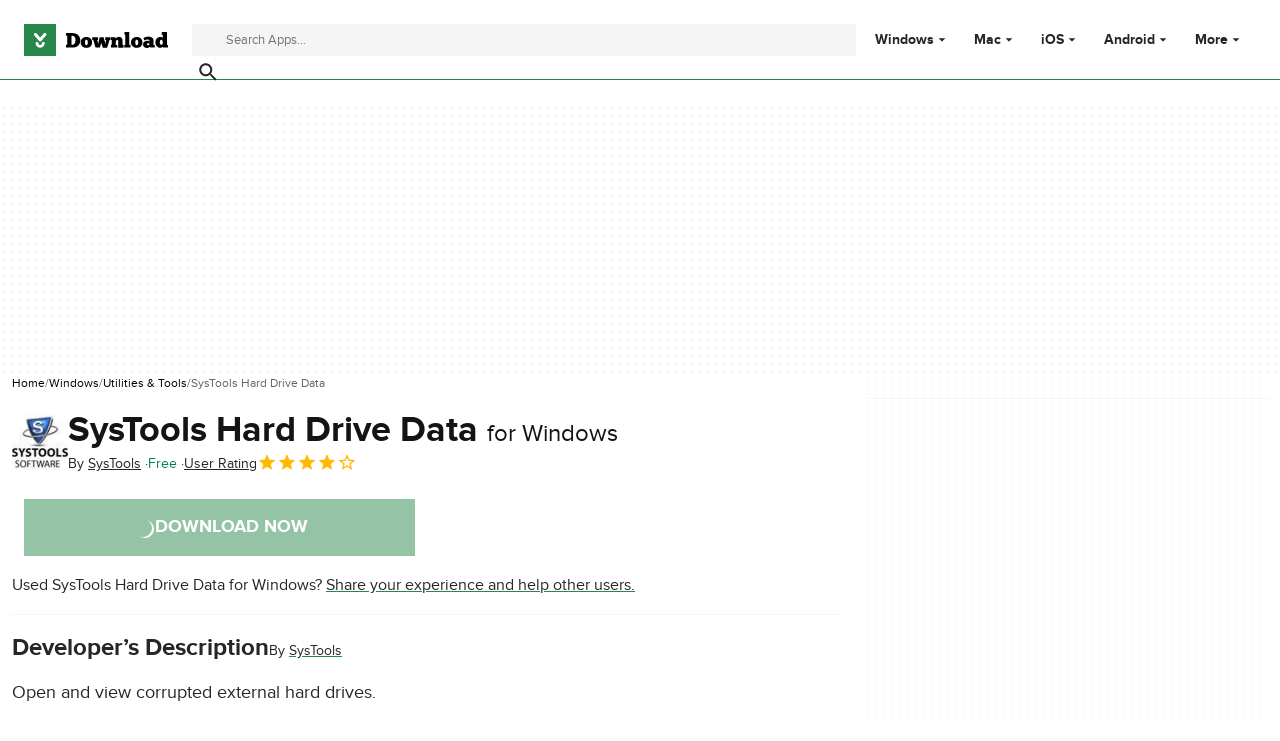

--- FILE ---
content_type: text/javascript; charset=UTF-8
request_url: https://www.google.com/adsense/search/ads.js
body_size: 47238
content:
if(!window['googleNDT_']){window['googleNDT_']=(new Date()).getTime();}(function() {window.googleAltLoader=3;var sffeData_={service_host:"www.google.com",hash:"16581820815709761551",packages:"search",module:"ads",version:"3",m:{cei:"17301431,17301432,17301436,17301266",ah:true,uatm:500,ecfc2:true,llrm:1000,lldl:"bS5zZWFycy5jb20=",abf:{"_disableAdRequestForNewConsentStrategy":true,"_enableLazyLoading":true,"_enableNewConsentStrategy":true,"_fixCtcLinksOnIos":true,"_googEnableQup":true,"_switchGwsRequestToUseAdsenseDomain":true,"_useServerProvidedDomain":true,"_waitOnConsentForFirstPartyCookie":true,"enableEnhancedTargetingRsonc":true,"enableNonblockingSasCookie":true},mdp:1800000,ssdl:"YXBwc3BvdC5jb20sYmxvZ3Nwb3QuY29tLGJyLmNvbSxjby5jb20sY2xvdWRmcm9udC5uZXQsZXUuY29tLGhvcHRvLm9yZyxpbi5uZXQsdHJhbnNsYXRlLmdvb2csdWsuY29tLHVzLmNvbSx3ZWIuYXBw",cdl:false,cdh:"syndicatedsearch.goog",cdem:{"afs_aa_baseline":500,"afs_gpp_api":0,"disable_usp_api":50,"dprs":0,"inhl":0,"ivt_changes":0,"llidm":0,"rs_tcf":0,"rwh_ot":0,"sig_v2_p4":1000}}};'use strict';var p,aa=typeof Object.create=="function"?Object.create:function(a){function b(){}b.prototype=a;return new b},ba=typeof Object.defineProperties=="function"?Object.defineProperty:function(a,b,c){if(a==Array.prototype||a==Object.prototype)return a;a[b]=c.value;return a};
function ca(a){a=["object"==typeof globalThis&&globalThis,a,"object"==typeof window&&window,"object"==typeof self&&self,"object"==typeof global&&global];for(var b=0;b<a.length;++b){var c=a[b];if(c&&c.Math==Math)return c}throw Error("Cannot find global object");}var da=ca(this);function q(a,b){if(b)a:{var c=da;a=a.split(".");for(var d=0;d<a.length-1;d++){var e=a[d];if(!(e in c))break a;c=c[e]}a=a[a.length-1];d=c[a];b=b(d);b!=d&&b!=null&&ba(c,a,{configurable:!0,writable:!0,value:b})}}var ea;
if(typeof Object.setPrototypeOf=="function")ea=Object.setPrototypeOf;else{var fa;a:{var ha={a:!0},ia={};try{ia.__proto__=ha;fa=ia.a;break a}catch(a){}fa=!1}ea=fa?function(a,b){a.__proto__=b;if(a.__proto__!==b)throw new TypeError(a+" is not extensible");return a}:null}var ja=ea;
function t(a,b){a.prototype=aa(b.prototype);a.prototype.constructor=a;if(ja)ja(a,b);else for(var c in b)if(c!="prototype")if(Object.defineProperties){var d=Object.getOwnPropertyDescriptor(b,c);d&&Object.defineProperty(a,c,d)}else a[c]=b[c];a.fc=b.prototype}function ka(a){var b=0;return function(){return b<a.length?{done:!1,value:a[b++]}:{done:!0}}}
function u(a){var b=typeof Symbol!="undefined"&&Symbol.iterator&&a[Symbol.iterator];if(b)return b.call(a);if(typeof a.length=="number")return{next:ka(a)};throw Error(String(a)+" is not an iterable or ArrayLike");}function la(a){return ma(a,a)}function ma(a,b){a.raw=b;Object.freeze&&(Object.freeze(a),Object.freeze(b));return a}function w(a,b){return Object.prototype.hasOwnProperty.call(a,b)}
var na=typeof Object.assign=="function"?Object.assign:function(a,b){if(a==null)throw new TypeError("No nullish arg");a=Object(a);for(var c=1;c<arguments.length;c++){var d=arguments[c];if(d)for(var e in d)w(d,e)&&(a[e]=d[e])}return a};q("Object.assign",function(a){return a||na});function oa(){this.B=!1;this.o=null;this.C=void 0;this.g=1;this.F=this.j=0;this.u=null}function pa(a){if(a.B)throw new TypeError("Generator is already running");a.B=!0}oa.prototype.D=function(a){this.C=a};
function qa(a,b){a.u={Hb:b,Vb:!0};a.g=a.j||a.F}oa.prototype.return=function(a){this.u={return:a};this.g=this.F};function ra(a,b,c){a.g=c;return{value:b}}function sa(a){a.j=0;var b=a.u.Hb;a.u=null;return b}function ta(a){this.g=new oa;this.j=a}function ua(a,b){pa(a.g);var c=a.g.o;if(c)return va(a,"return"in c?c["return"]:function(d){return{value:d,done:!0}},b,a.g.return);a.g.return(b);return wa(a)}
function va(a,b,c,d){try{var e=b.call(a.g.o,c);if(!(e instanceof Object))throw new TypeError("Iterator result "+e+" is not an object");if(!e.done)return a.g.B=!1,e;var g=e.value}catch(f){return a.g.o=null,qa(a.g,f),wa(a)}a.g.o=null;d.call(a.g,g);return wa(a)}function wa(a){for(;a.g.g;)try{var b=a.j(a.g);if(b)return a.g.B=!1,{value:b.value,done:!1}}catch(c){a.g.C=void 0,qa(a.g,c)}a.g.B=!1;if(a.g.u){b=a.g.u;a.g.u=null;if(b.Vb)throw b.Hb;return{value:b.return,done:!0}}return{value:void 0,done:!0}}
function xa(a){this.next=function(b){pa(a.g);a.g.o?b=va(a,a.g.o.next,b,a.g.D):(a.g.D(b),b=wa(a));return b};this.throw=function(b){pa(a.g);a.g.o?b=va(a,a.g.o["throw"],b,a.g.D):(qa(a.g,b),b=wa(a));return b};this.return=function(b){return ua(a,b)};this[Symbol.iterator]=function(){return this}}function za(a){function b(d){return a.next(d)}function c(d){return a.throw(d)}return new Promise(function(d,e){function g(f){f.done?d(f.value):Promise.resolve(f.value).then(b,c).then(g,e)}g(a.next())})}
function Aa(a){return za(new xa(new ta(a)))}function Ba(){for(var a=Number(this),b=[],c=a;c<arguments.length;c++)b[c-a]=arguments[c];return b}q("globalThis",function(a){return a||da});
q("Symbol",function(a){function b(g){if(this instanceof b)throw new TypeError("Symbol is not a constructor");return new c(d+(g||"")+"_"+e++,g)}function c(g,f){this.g=g;ba(this,"description",{configurable:!0,writable:!0,value:f})}if(a)return a;c.prototype.toString=function(){return this.g};var d="jscomp_symbol_"+(Math.random()*1E9>>>0)+"_",e=0;return b});
q("Symbol.iterator",function(a){if(a)return a;a=Symbol("Symbol.iterator");ba(Array.prototype,a,{configurable:!0,writable:!0,value:function(){return Ca(ka(this))}});return a});function Ca(a){a={next:a};a[Symbol.iterator]=function(){return this};return a}
q("Promise",function(a){function b(f){this.g=0;this.o=void 0;this.j=[];this.D=!1;var h=this.u();try{f(h.resolve,h.reject)}catch(k){h.reject(k)}}function c(){this.g=null}function d(f){return f instanceof b?f:new b(function(h){h(f)})}if(a)return a;c.prototype.j=function(f){if(this.g==null){this.g=[];var h=this;this.o(function(){h.B()})}this.g.push(f)};var e=da.setTimeout;c.prototype.o=function(f){e(f,0)};c.prototype.B=function(){for(;this.g&&this.g.length;){var f=this.g;this.g=[];for(var h=0;h<f.length;++h){var k=
f[h];f[h]=null;try{k()}catch(l){this.u(l)}}}this.g=null};c.prototype.u=function(f){this.o(function(){throw f;})};b.prototype.u=function(){function f(l){return function(m){k||(k=!0,l.call(h,m))}}var h=this,k=!1;return{resolve:f(this.P),reject:f(this.B)}};b.prototype.P=function(f){if(f===this)this.B(new TypeError("A Promise cannot resolve to itself"));else if(f instanceof b)this.U(f);else{a:switch(typeof f){case "object":var h=f!=null;break a;case "function":h=!0;break a;default:h=!1}h?this.L(f):this.C(f)}};
b.prototype.L=function(f){var h=void 0;try{h=f.then}catch(k){this.B(k);return}typeof h=="function"?this.Y(h,f):this.C(f)};b.prototype.B=function(f){this.F(2,f)};b.prototype.C=function(f){this.F(1,f)};b.prototype.F=function(f,h){if(this.g!=0)throw Error("Cannot settle("+f+", "+h+"): Promise already settled in state"+this.g);this.g=f;this.o=h;this.g===2&&this.R();this.I()};b.prototype.R=function(){var f=this;e(function(){if(f.J()){var h=da.console;typeof h!=="undefined"&&h.error(f.o)}},1)};b.prototype.J=
function(){if(this.D)return!1;var f=da.CustomEvent,h=da.Event,k=da.dispatchEvent;if(typeof k==="undefined")return!0;typeof f==="function"?f=new f("unhandledrejection",{cancelable:!0}):typeof h==="function"?f=new h("unhandledrejection",{cancelable:!0}):(f=da.document.createEvent("CustomEvent"),f.initCustomEvent("unhandledrejection",!1,!0,f));f.promise=this;f.reason=this.o;return k(f)};b.prototype.I=function(){if(this.j!=null){for(var f=0;f<this.j.length;++f)g.j(this.j[f]);this.j=null}};var g=new c;
b.prototype.U=function(f){var h=this.u();f.ta(h.resolve,h.reject)};b.prototype.Y=function(f,h){var k=this.u();try{f.call(h,k.resolve,k.reject)}catch(l){k.reject(l)}};b.prototype.then=function(f,h){function k(r,v){return typeof r=="function"?function(y){try{l(r(y))}catch(G){m(G)}}:v}var l,m,n=new b(function(r,v){l=r;m=v});this.ta(k(f,l),k(h,m));return n};b.prototype.catch=function(f){return this.then(void 0,f)};b.prototype.ta=function(f,h){function k(){switch(l.g){case 1:f(l.o);break;case 2:h(l.o);
break;default:throw Error("Unexpected state: "+l.g);}}var l=this;this.j==null?g.j(k):this.j.push(k);this.D=!0};b.resolve=d;b.reject=function(f){return new b(function(h,k){k(f)})};b.race=function(f){return new b(function(h,k){for(var l=u(f),m=l.next();!m.done;m=l.next())d(m.value).ta(h,k)})};b.all=function(f){var h=u(f),k=h.next();return k.done?d([]):new b(function(l,m){function n(y){return function(G){r[y]=G;v--;v==0&&l(r)}}var r=[],v=0;do r.push(void 0),v++,d(k.value).ta(n(r.length-1),m),k=h.next();
while(!k.done)})};return b});q("Symbol.dispose",function(a){return a?a:Symbol("Symbol.dispose")});
q("WeakMap",function(a){function b(k){this.g=(h+=Math.random()+1).toString();if(k){k=u(k);for(var l;!(l=k.next()).done;)l=l.value,this.set(l[0],l[1])}}function c(){}function d(k){var l=typeof k;return l==="object"&&k!==null||l==="function"}function e(k){if(!w(k,f)){var l=new c;ba(k,f,{value:l})}}function g(k){var l=Object[k];l&&(Object[k]=function(m){if(m instanceof c)return m;Object.isExtensible(m)&&e(m);return l(m)})}if(function(){if(!a||!Object.seal)return!1;try{var k=Object.seal({}),l=Object.seal({}),
m=new a([[k,2],[l,3]]);if(m.get(k)!=2||m.get(l)!=3)return!1;m.delete(k);m.set(l,4);return!m.has(k)&&m.get(l)==4}catch(n){return!1}}())return a;var f="$jscomp_hidden_"+Math.random();g("freeze");g("preventExtensions");g("seal");var h=0;b.prototype.set=function(k,l){if(!d(k))throw Error("Invalid WeakMap key");e(k);if(!w(k,f))throw Error("WeakMap key fail: "+k);k[f][this.g]=l;return this};b.prototype.get=function(k){return d(k)&&w(k,f)?k[f][this.g]:void 0};b.prototype.has=function(k){return d(k)&&w(k,
f)&&w(k[f],this.g)};b.prototype.delete=function(k){return d(k)&&w(k,f)&&w(k[f],this.g)?delete k[f][this.g]:!1};return b});
q("Map",function(a){function b(){var h={};return h.S=h.next=h.head=h}function c(h,k){var l=h[1];return Ca(function(){if(l){for(;l.head!=h[1];)l=l.S;for(;l.next!=l.head;)return l=l.next,{done:!1,value:k(l)};l=null}return{done:!0,value:void 0}})}function d(h,k){var l=k&&typeof k;l=="object"||l=="function"?g.has(k)?l=g.get(k):(l=""+ ++f,g.set(k,l)):l="p_"+k;var m=h[0][l];if(m&&w(h[0],l))for(h=0;h<m.length;h++){var n=m[h];if(k!==k&&n.key!==n.key||k===n.key)return{id:l,list:m,index:h,entry:n}}return{id:l,
list:m,index:-1,entry:void 0}}function e(h){this[0]={};this[1]=b();this.size=0;if(h){h=u(h);for(var k;!(k=h.next()).done;)k=k.value,this.set(k[0],k[1])}}if(function(){if(!a||typeof a!="function"||!a.prototype.entries||typeof Object.seal!="function")return!1;try{var h=Object.seal({x:4}),k=new a(u([[h,"s"]]));if(k.get(h)!="s"||k.size!=1||k.get({x:4})||k.set({x:4},"t")!=k||k.size!=2)return!1;var l=k.entries(),m=l.next();if(m.done||m.value[0]!=h||m.value[1]!="s")return!1;m=l.next();return m.done||m.value[0].x!=
4||m.value[1]!="t"||!l.next().done?!1:!0}catch(n){return!1}}())return a;var g=new WeakMap;e.prototype.set=function(h,k){h=h===0?0:h;var l=d(this,h);l.list||(l.list=this[0][l.id]=[]);l.entry?l.entry.value=k:(l.entry={next:this[1],S:this[1].S,head:this[1],key:h,value:k},l.list.push(l.entry),this[1].S.next=l.entry,this[1].S=l.entry,this.size++);return this};e.prototype.delete=function(h){h=d(this,h);return h.entry&&h.list?(h.list.splice(h.index,1),h.list.length||delete this[0][h.id],h.entry.S.next=h.entry.next,
h.entry.next.S=h.entry.S,h.entry.head=null,this.size--,!0):!1};e.prototype.clear=function(){this[0]={};this[1]=this[1].S=b();this.size=0};e.prototype.has=function(h){return!!d(this,h).entry};e.prototype.get=function(h){return(h=d(this,h).entry)&&h.value};e.prototype.entries=function(){return c(this,function(h){return[h.key,h.value]})};e.prototype.keys=function(){return c(this,function(h){return h.key})};e.prototype.values=function(){return c(this,function(h){return h.value})};e.prototype.forEach=
function(h,k){for(var l=this.entries(),m;!(m=l.next()).done;)m=m.value,h.call(k,m[1],m[0],this)};e.prototype[Symbol.iterator]=e.prototype.entries;var f=0;return e});function Da(a,b){a instanceof String&&(a+="");var c=0,d=!1,e={next:function(){if(!d&&c<a.length){var g=c++;return{value:b(g,a[g]),done:!1}}d=!0;return{done:!0,value:void 0}}};e[Symbol.iterator]=function(){return e};return e}q("Array.prototype.entries",function(a){return a?a:function(){return Da(this,function(b,c){return[b,c]})}});
q("Array.prototype.keys",function(a){return a?a:function(){return Da(this,function(b){return b})}});function Ea(a,b,c){if(a==null)throw new TypeError("The 'this' value for String.prototype."+c+" must not be null or undefined");if(b instanceof RegExp)throw new TypeError("First argument to String.prototype."+c+" must not be a regular expression");return a+""}
q("String.prototype.startsWith",function(a){return a?a:function(b,c){var d=Ea(this,b,"startsWith"),e=d.length,g=b.length;c=Math.max(0,Math.min(c|0,d.length));for(var f=0;f<g&&c<e;)if(d[c++]!=b[f++])return!1;return f>=g}});q("String.prototype.endsWith",function(a){return a?a:function(b,c){var d=Ea(this,b,"endsWith");c===void 0&&(c=d.length);c=Math.max(0,Math.min(c|0,d.length));for(var e=b.length;e>0&&c>0;)if(d[--c]!=b[--e])return!1;return e<=0}});
q("Number.isFinite",function(a){return a?a:function(b){return typeof b!=="number"?!1:!isNaN(b)&&b!==Infinity&&b!==-Infinity}});q("Array.prototype.find",function(a){return a?a:function(b,c){a:{var d=this;d instanceof String&&(d=String(d));for(var e=d.length,g=0;g<e;g++){var f=d[g];if(b.call(c,f,g,d)){b=f;break a}}b=void 0}return b}});
q("String.fromCodePoint",function(a){return a?a:function(b){for(var c="",d=0;d<arguments.length;d++){var e=Number(arguments[d]);if(e<0||e>1114111||e!==Math.floor(e))throw new RangeError("invalid_code_point "+e);e<=65535?c+=String.fromCharCode(e):(e-=65536,c+=String.fromCharCode(e>>>10&1023|55296),c+=String.fromCharCode(e&1023|56320))}return c}});q("Object.entries",function(a){return a?a:function(b){var c=[],d;for(d in b)w(b,d)&&c.push([d,b[d]]);return c}});
q("Object.is",function(a){return a?a:function(b,c){return b===c?b!==0||1/b===1/c:b!==b&&c!==c}});q("Array.prototype.includes",function(a){return a?a:function(b,c){var d=this;d instanceof String&&(d=String(d));var e=d.length;c=c||0;for(c<0&&(c=Math.max(c+e,0));c<e;c++){var g=d[c];if(g===b||Object.is(g,b))return!0}return!1}});q("String.prototype.includes",function(a){return a?a:function(b,c){return Ea(this,b,"includes").indexOf(b,c||0)!==-1}});q("Number.MAX_SAFE_INTEGER",function(){return 9007199254740991});
q("Number.MIN_SAFE_INTEGER",function(){return-9007199254740991});q("Number.isNaN",function(a){return a?a:function(b){return typeof b==="number"&&isNaN(b)}});q("Math.imul",function(a){return a?a:function(b,c){b=Number(b);c=Number(c);var d=b&65535,e=c&65535;return d*e+((b>>>16&65535)*e+d*(c>>>16&65535)<<16>>>0)|0}});q("Number.parseInt",function(a){return a||parseInt});/*

 Copyright The Closure Library Authors.
 SPDX-License-Identifier: Apache-2.0
*/
var x=this||self;function Fa(a){var b=typeof a;return b!="object"?b:a?Array.isArray(a)?"array":b:"null"}function Ga(a){var b=Fa(a);return b=="array"||b=="object"&&typeof a.length=="number"}function Ha(a){var b=typeof a;return b=="object"&&a!=null||b=="function"}function Ia(a,b){a=a.split(".");for(var c=x,d;a.length&&(d=a.shift());)a.length||b===void 0?c[d]&&c[d]!==Object.prototype[d]?c=c[d]:c=c[d]={}:c[d]=b}
function Ja(a,b){function c(){}c.prototype=b.prototype;a.fc=b.prototype;a.prototype=new c;a.prototype.constructor=a;a.Ac=function(d,e,g){for(var f=Array(arguments.length-2),h=2;h<arguments.length;h++)f[h-2]=arguments[h];return b.prototype[e].apply(d,f)}};var Ka=null,La=null,Ma=null,Na=null,Oa=null;function Pa(){return window.ad_json?window.ad_json:typeof ad_json!="undefined"&&ad_json?ad_json:{}}function Qa(a){Ka||(Ka=Pa().gd||null);return Ka&&Ka[a]||{}}function Ra(){this.data=Qa("ff")}function z(){var a=La;a||(a=new Ra,Pa().gd&&(La=a));return a}function Sa(){return!!z().data.ofm}function Ta(){this.data=Qa("cd")}function Ua(){var a=Ma;a||(a=new Ta,Pa().gd&&(Ma=a));return a}function Va(){return Ua().data.pid||""}function Wa(){this.data=Qa("pc")}
function Xa(){var a=Na;a||(a=new Wa,Pa().gd&&(Na=a));return a}function Ya(a){return!!a.data.cgna}function Za(){this.data=Qa("dc")}function $a(){var a=Oa;a||(a=new Za,Pa().gd&&(Oa=a));return!!a.data.hm};var ab=String.prototype.trim?function(a){return a.trim()}:function(a){return/^[\s\xa0]*([\s\S]*?)[\s\xa0]*$/.exec(a)[1]};/*

 Copyright Google LLC
 SPDX-License-Identifier: Apache-2.0
*/
var bb=globalThis.trustedTypes,cb;function db(){var a=null;if(!bb)return a;try{var b=function(c){return c};a=bb.createPolicy("goog#html",{createHTML:b,createScript:b,createScriptURL:b})}catch(c){}return a}function eb(){cb===void 0&&(cb=db());return cb};function fb(a){this.g=a}fb.prototype.toString=function(){return this.g+""};function gb(a){var b=eb();a=b?b.createScriptURL(a):a;return new fb(a)}function hb(a){if(a instanceof fb)return a.g;throw Error("");};function ib(a){this.g=a}ib.prototype.toString=function(){return this.g};function jb(a){if(a instanceof ib)return a.g;throw Error("");};var kb=/^\s*(?!javascript:)(?:[\w+.-]+:|[^:/?#]*(?:[/?#]|$))/i;function lb(a){a instanceof ib?a=jb(a):a=kb.test(a)?a:void 0;return a};function mb(a,b){b=lb(b);b!==void 0&&(a.href=b)};function nb(a){this.g=a}nb.prototype.toString=function(){return this.g+""};function pb(a){var b=eb();a=b?b.createHTML(a):a;return new nb(a)}function qb(a){if(a instanceof nb)return a.g;throw Error("");};function rb(a,b){a.src=hb(b);var c;b=a.ownerDocument;b=b===void 0?document:b;var d;b=(d=(c=b).querySelector)==null?void 0:d.call(c,"script[nonce]");(c=b==null?"":b.nonce||b.getAttribute("nonce")||"")&&a.setAttribute("nonce",c)};var sb="alternate author bookmark canonical cite help icon license modulepreload next prefetch dns-prefetch prerender preconnect preload prev search subresource".split(" ");var tb;var ub=Array.prototype.indexOf?function(a,b){return Array.prototype.indexOf.call(a,b,void 0)}:function(a,b){if(typeof a==="string")return typeof b!=="string"||b.length!=1?-1:a.indexOf(b,0);for(var c=0;c<a.length;c++)if(c in a&&a[c]===b)return c;return-1},vb=Array.prototype.filter?function(a,b){return Array.prototype.filter.call(a,b,void 0)}:function(a,b){for(var c=a.length,d=[],e=0,g=typeof a==="string"?a.split(""):a,f=0;f<c;f++)if(f in g){var h=g[f];b.call(void 0,h,f,a)&&(d[e++]=h)}return d};
function wb(a){var b=a.length;if(b>0){for(var c=Array(b),d=0;d<b;d++)c[d]=a[d];return c}return[]};function xb(a,b){a.__closure__error__context__984382||(a.__closure__error__context__984382={});a.__closure__error__context__984382.severity=b};function yb(a){var b=pb("<!doctype html><html><head></head><body></body></html>");a.write(qb(b))};function zb(a){return decodeURIComponent(a.replace(/\+/g," "))};function Ab(a){return function(){a.onload=a.onerror=null}}function Bb(a){var b=new Image;b.onload=b.onerror=Ab(b);b.src=a}function Cb(){return Math.floor(Math.random()*2147483648).toString(36)+Math.abs(Math.floor(Math.random()*2147483648)^Date.now()).toString(36)};function Db(a){if(a!=null)return a}function Eb(){return typeof sffeData_==="object"?sffeData_:{}}function Fb(a,b){b=b||Eb();return Db(b[a])}function Gb(a,b){b=b||Eb();a=b[a];return a!=null?a:void 0}function Hb(a,b){b=b||Eb();return!!b[a]}function A(){return Eb().m||{}}function B(a){return Hb(a,A().abf)};var Ib=null;function Jb(){Ib||(Ib=Kb());return Ib}function Kb(){function a(c,d,e,g){e=Hb("ah",A())?e:g;return(Fb("cdh",A())||"")!==""?e+(Fb("cdh",A())||""):B("_switchGwsRequestToUseAdsenseDomain")?e+d:e+c}var b=Db(x.gwsBase_);return b||(b=Fb("gws_host"))?b:(b=Fb("service_host"))?a(b,"www.adsensecustomsearchads.com","https://","//"):a("//www.google.com","//www.adsensecustomsearchads.com","https:","")};function Lb(a){this.g=[];this.o=[];a=a.split("#");this.u=a[0];this.j=a[1]||""}function C(a,b,c,d){(c||c===0||c===!1)&&(d?a.g:a.o).push([encodeURIComponent(b),encodeURIComponent(""+c)])}
function D(a){for(var b=a.u,c=a.u.indexOf("?")!==-1,d=0;d<a.o.length;d++){var e=(c?"&":"?")+a.o[d].join("=");e.length+b.length<=7950&&(b+=e,c=!0)}for(e=d=0;e<a.g.length;e++)d+=a.g[e][0].length;d=7950-b.length-d-a.g.length*2;var g=Math.floor(d/a.g.length);if(g>=1)for(e=0;e<a.g.length;e++){var f=a.g[e][1];g=f.length>g?f.substring(0,g):f;b+=(c?"&":"?")+a.g[e][0]+"="+g;d-=g.length;g=Math.floor(d/(a.g.length-e-1));c=!0}else for(d=0;d<a.g.length;d++)a.g[d][0].length+3+b.length<=7950&&(b+=(c?"&":"?")+a.g[d].join("="),
c=!0);b=b.substring(0,7950);b=b.replace(/%\w?$/,"");a.j.length>0&&(b+="#"+a.j);return b};var Mb=Math.random()<.01,Nb=null;function Ob(a){this.B=Cb;this.g=Bb;this.ob=Ua().data.qi||"";this.u=this.o="";this.j=a||"unknown"}function Pb(a,b){a.j=b}function E(){Nb||(Nb=new Ob(null));return Nb}function Qb(a){var b=new Lb(Jb()+"/afs/gen_204"),c=a.j;c==="unknown"&&Va()&&(c=Va());C(b,"client",c);C(b,"output","uds_ads_only");C(b,"zx",a.B());C(b,"cd_fexp",a.u);a.ob&&C(b,"aqid",a.ob);a.o&&C(b,"psid",a.o);return b}
function Rb(a,b,c){var d=Qb(a);C(d,"pbt",b);C(d,"adbx",c.left);C(d,"adby",c.top);C(d,"adbh",c.height);C(d,"adbw",c.width);C(d,"adbah",c.qa);C(d,"adbn",c.Nb);C(d,"eawp",c.Sb);C(d,"errv",c.Qb);C(d,"csala",c.Zb);C(d,"lle",c.hc?1:0);C(d,"ifv",c.Wb?1:0);C(d,"hpt",c.Tb?1:0);a.g(D(d))}function Sb(a,b){var c=Qb(a);C(c,"pbt","ui");C(c,"emsg",b);a.g(D(c))}function Tb(a,b){var c=Qb(a);C(c,"pbt","ri");C(c,"emsg",b);a.g(D(c))}
function Ub(a,b,c){var d=Qb(a);C(d,"pbt","tp");C(d,"errm",b);C(d,"emsg",c,!0);a.g(D(d))}function Vb(a,b,c){var d=Qb(a);C(d,"pbt","gerr");C(d,"errm",b);C(d,"emsg",c,!0);a.g(D(d))}function Wb(a,b,c){var d=E();d=Qb(d);var e=Ua().data.ei||null;C(d,"ei",e);C(d,"pbt","sc");C(d,"st",a);C(d,"scp",b);C(d,"scc",c);return D(d)};var Xb={};function Yb(){this.j="ads."+Zb;this.g=E()}Yb.prototype.log=function(a,b){if(window.IS_GOOGLE_AFS_IFRAME_===!0&&window.parent==window)return!1;a=Ha(a)?a.message:a;var c=a+b;if(!Xb[c]){Xb[c]=!0;c=this.g;var d=this.j,e=Qb(c);C(e,"pbt","er");C(e,"errt",d);C(e,"errv",855242569);C(e,"errm",b);C(e,"emsg",a,!0);c.g(D(e));return!0}return!1};
function F(a,b){return function(){var c=Array.prototype.slice.call(arguments,0)||[];try{return a.apply(this,c)}catch(e){typeof e==="string"&&(e={message:e});c=e.message;var d=c.indexOf("google.ads.search.Ads: ")==-1;d&&H.log(e,b);throw d?"google.ads.search.Ads: "+c:c;}}}function I(a){return"google.ads.search.Ads: "+a}function J(a,b){return F(a,b)}var $b=Fb("packages"),Zb="unknown";$b!=null&&(Zb=$b);var H=new Yb;function ac(a){var b=[],c=0,d;for(d in a)b[c++]=a[d];return b}function bc(a){var b=[],c=0,d;for(d in a)b[c++]=d;return b};var cc;a:{var dc=window.parent;try{cc=dc.postMessage?dc:dc.document.postMessage?dc.document:null;break a}catch(a){}cc=null}var ec=cc,fc={},hc=J(function(){for(var a=u(bc(fc)),b=a.next();!b.done;b=a.next())b=b.value,fc.hasOwnProperty(b)&&(fc[b].o()||delete fc[b])},"fsCDI"),ic=!1,kc=J(function(){ic||(ic=!0,window.setInterval(hc,500),window.addEventListener("message",jc))},"fsIL");function lc(a,b){this.u=a;this.g={};this.j=b;fc[this.u]=this;kc()}
function mc(a,b){return a.g.hasOwnProperty(b)?a.g[b].value:null}function nc(a,b){return a.g.hasOwnProperty(b)?a.g[b].value:null}function K(a,b,c,d){a.g.hasOwnProperty(b)||(a.g[b]=c());c=a.g[b];c.j=d||function(){};c.value!=null&&c.j(a,a.u,b,c.value)}lc.prototype.o=function(){return!!(this.j&&this.j.parentNode&&this.j.contentWindow)};var oc={};function pc(){this.value=null;this.j=function(){};this.g=!1}p=pc.prototype;p.Z=function(){};p.ma=function(){};p.ka=function(){};p.ga=function(){};
p.equals=function(a){return this.value==a};function L(){pc.call(this)}t(L,pc);L.prototype.Z=function(a,b){return!!b};L.prototype.ma=function(){return this.value?"t":"f"};L.prototype.ka=function(a){return a=="t"};L.prototype.ga=function(){return 0};L.g=function(){return new L};function M(){pc.call(this)}t(M,pc);
M.prototype.Z=function(a,b){var c=parseInt(b,10);a=a+" = "+b;if(isNaN(c))return H.log(a,"sIGVVnn"),null;c>9007199254740991&&(H.log(a,"sIGVVtl"),c=9007199254740991);c<0&&(H.log(a,"sIGVVts"),c=0);return c};M.prototype.ma=function(){return this.value+""};M.prototype.ka=function(a){return parseInt(a,10)};M.prototype.ga=function(){return 1};M.g=function(){return new M};function N(){pc.call(this)}t(N,pc);N.prototype.Z=function(a,b){return b?b.toString():""};
N.prototype.ma=function(){return this.value?encodeURIComponent(this.value):""};N.prototype.ka=function(a){return zb(a)};N.prototype.ga=function(){return 2};N.g=function(){return new N};function O(){pc.call(this)}t(O,pc);p=O.prototype;p.Z=function(a,b){return b?b:null};p.ma=function(){return this.value?encodeURIComponent(JSON.stringify(this.value)):""};p.ka=function(a){return a?JSON.parse(zb(a)):null};p.ga=function(){return 3};
p.equals=function(a){var b=JSON.stringify(this.value);a=JSON.stringify(a);return b===a};O.g=function(){return new O};var qc={},rc=(qc[0]=L.g,qc[1]=M.g,qc[2]=N.g,qc[3]=O.g,qc);function sc(a,b,c){oc.hasOwnProperty(a)||(oc[a]=c());c=oc[a];a=c.Z(a,b);a==null||c.equals(a)||(c.value=a,c.g=!0)}
function jc(a){if(a=a||window.event)for(var b=u(bc(fc)),c=b.next();!c.done;c=b.next())if(c=fc[c.value],c.o()&&a.source==c.j.contentWindow){b=c;if((a=a.data)&&a.split&&(a=a.split(","),a[0]=="FSXDC")){for(c=1;c<a.length;c++){var d=a[c].split(":"),e=zb(d[0]),g=rc[parseInt(d[1],10)];b.g.hasOwnProperty(e)||(b.g[e]=g());var f=b.g[e].ka(d[2]);d=b;d.g.hasOwnProperty(e)||(d.g[e]=g());g=d.g[e];f=g.Z(e,f);f!=null&&g.value!=f&&(g.value=f,g.g=!0)}a=u(bc(b.g));for(c=a.next();!c.done;c=a.next())c=c.value,g=b.g[c],
g.g&&(g.g=!1,g.j(b,b.u,c,g.value))}break}}lc.prototype.o=F(lc.prototype.o,"fsiHVI");var tc=J(function(){if(ec){for(var a=[],b=u(bc(oc)),c=b.next();!c.done;c=b.next()){c=c.value;var d=oc[c];if(d.g){var e=d.ma();a.push([encodeURIComponent(c),d.ga(),e].join(":"));d.g=!1}}a.length!=0&&ec.postMessage(["FSXDC"].concat(a).join(","),"*")}},"fsSC");function uc(a,b){sc(a,b,M.g)}function vc(a,b){sc(a,b,L.g)};function wc(a,b){for(var c=u(Object.keys(b)),d=c.next();!d.done;d=c.next())d=d.value,a[d]={},Object.assign(a[d],b[d])}function xc(a,b){b=u(b);for(var c=b.next();!c.done;c=b.next())a[c.value].hb=!0};function yc(){this.o=Math.floor(zc)}yc.prototype.j=function(){return"8px - "+this.o+"px"};yc.prototype.g=function(a){a=parseInt(a,10);return isNaN(a)?null:Math.max(8,Math.min(this.o,a))};function Ac(a,b){this.x=a!==void 0?a:0;this.y=b!==void 0?b:0}p=Ac.prototype;p.equals=function(a){return a instanceof Ac&&(this==a?!0:this&&a?this.x==a.x&&this.y==a.y:!1)};p.ceil=function(){this.x=Math.ceil(this.x);this.y=Math.ceil(this.y);return this};p.floor=function(){this.x=Math.floor(this.x);this.y=Math.floor(this.y);return this};p.round=function(){this.x=Math.round(this.x);this.y=Math.round(this.y);return this};p.scale=function(a,b){this.x*=a;this.y*=typeof b==="number"?b:a;return this};function Bc(a,b,c,d){this.top=a;this.right=b;this.bottom=c;this.left=d}Bc.prototype.ceil=function(){this.top=Math.ceil(this.top);this.right=Math.ceil(this.right);this.bottom=Math.ceil(this.bottom);this.left=Math.ceil(this.left);return this};Bc.prototype.floor=function(){this.top=Math.floor(this.top);this.right=Math.floor(this.right);this.bottom=Math.floor(this.bottom);this.left=Math.floor(this.left);return this};
Bc.prototype.round=function(){this.top=Math.round(this.top);this.right=Math.round(this.right);this.bottom=Math.round(this.bottom);this.left=Math.round(this.left);return this};Bc.prototype.scale=function(a,b){b=typeof b==="number"?b:a;this.left*=a;this.right*=a;this.top*=b;this.bottom*=b;return this};function Cc(a,b){this.width=a;this.height=b}p=Cc.prototype;p.aspectRatio=function(){return this.width/this.height};p.ceil=function(){this.width=Math.ceil(this.width);this.height=Math.ceil(this.height);return this};p.floor=function(){this.width=Math.floor(this.width);this.height=Math.floor(this.height);return this};p.round=function(){this.width=Math.round(this.width);this.height=Math.round(this.height);return this};p.scale=function(a,b){this.width*=a;this.height*=typeof b==="number"?b:a;return this};var Dc,Ec;a:{for(var Fc=["CLOSURE_FLAGS"],Gc=x,Hc=0;Hc<Fc.length;Hc++)if(Gc=Gc[Fc[Hc]],Gc==null){Ec=null;break a}Ec=Gc}var Ic=Ec&&Ec[748402147];Dc=Ic!=null?Ic:!0;function Jc(){var a=x.navigator;return a&&(a=a.userAgent)?a:""};function Kc(a){Kc[" "](a);return a}Kc[" "]=function(){};var Lc=Jc().toLowerCase().indexOf("webkit")!=-1&&Jc().indexOf("Edge")==-1;function Mc(a){return a instanceof nb?a:pb(String(a).replace(/&/g,"&amp;").replace(/</g,"&lt;").replace(/>/g,"&gt;").replace(/"/g,"&quot;").replace(/'/g,"&apos;"))};function Nc(a){var b=Ba.apply(1,arguments);if(b.length===0)return gb(a[0]);for(var c=a[0],d=0;d<b.length;d++)c+=encodeURIComponent(b[d])+a[d+1];return gb(c)}function Oc(a,b){a=hb(a).toString();var c=a.split(/[?#]/),d=/[?]/.test(a)?"?"+c[1]:"";return Pc(c[0],d,/[#]/.test(a)?"#"+(d?c[2]:c[1]):"",b)}
function Pc(a,b,c,d){function e(f,h){f!=null&&(Array.isArray(f)?f.forEach(function(k){return e(k,h)}):(b+=g+encodeURIComponent(h)+"="+encodeURIComponent(f),g="&"))}var g=b.length?"&":"?";d.constructor===Object&&(d=Object.entries(d));Array.isArray(d)?d.forEach(function(f){return e(f[1],f[0])}):d.forEach(e);return gb(a+b+c)};function Qc(a){return a?new Rc(Sc(a)):tb||(tb=new Rc)}function Tc(a){var b=document;return(a||b).querySelectorAll("DIV.clicktrackedAd_js")}function Uc(a){a=a.document;a=a.compatMode=="CSS1Compat"?a.documentElement:a.body;return new Cc(a.clientWidth,a.clientHeight)}function Vc(a){return a.scrollingElement?a.scrollingElement:Lc||a.compatMode!="CSS1Compat"?a.body||a.documentElement:a.documentElement}
function Wc(a,b){b=String(b);a.contentType==="application/xhtml+xml"&&(b=b.toLowerCase());return a.createElement(b)}function Sc(a){return a.nodeType==9?a:a.ownerDocument||a.document}function Rc(a){this.g=a||x.document||document}function Xc(a,b){return Wc(a.g,b)};function Yc(a,b){a:{var c=Sc(a);if(c.defaultView&&c.defaultView.getComputedStyle&&(c=c.defaultView.getComputedStyle(a,null))){c=c[b]||c.getPropertyValue(b)||"";break a}c=""}return c||(a.currentStyle?a.currentStyle[b]:null)||a.style&&a.style[b]}function Zc(a){try{return a.getBoundingClientRect()}catch(b){return{left:0,top:0,right:0,bottom:0}}}
function $c(a){var b=Sc(a),c=Yc(a,"position"),d=c=="fixed"||c=="absolute";for(a=a.parentNode;a&&a!=b;a=a.parentNode)if(a.nodeType==11&&a.host&&(a=a.host),c=Yc(a,"position"),d=d&&c=="static"&&a!=b.documentElement&&a!=b.body,!d&&(a.scrollWidth>a.clientWidth||a.scrollHeight>a.clientHeight||c=="fixed"||c=="absolute"||c=="relative"))return a;return null}
function ad(a){var b=Sc(a),c=new Ac(0,0);if(a==(b?Sc(b):document).documentElement)return c;a=Zc(a);var d=Qc(b).g;b=Vc(d);d=d.defaultView;b=new Ac((d==null?void 0:d.pageXOffset)||b.scrollLeft,(d==null?void 0:d.pageYOffset)||b.scrollTop);c.x=a.left+b.x;c.y=a.top+b.y;return c}function bd(a){if(a.nodeType==1)return a=Zc(a),new Ac(a.left,a.top);a=a.changedTouches?a.changedTouches[0]:a;return new Ac(a.clientX,a.clientY)}
function cd(a){var b=dd;if(Yc(a,"display")!="none")return b(a);var c=a.style,d=c.display,e=c.visibility,g=c.position;c.visibility="hidden";c.position="absolute";c.display="inline";a=b(a);c.display=d;c.position=g;c.visibility=e;return a}function dd(a){var b=a.offsetWidth,c=a.offsetHeight,d=Lc&&!b&&!c;return(b===void 0||d)&&a.getBoundingClientRect?(a=Zc(a),new Cc(a.right-a.left,a.bottom-a.top)):new Cc(b,c)};function ed(a){var b=a.indexOf("#");return b<0?a:a.slice(0,b)}var fd=/#|$/;function gd(a,b){var c=a.search(fd);a:{var d=0;for(var e=b.length;(d=a.indexOf(b,d))>=0&&d<c;){var g=a.charCodeAt(d-1);if(g==38||g==63)if(g=a.charCodeAt(d+e),!g||g==61||g==38||g==35)break a;d+=e+1}d=-1}if(d<0)return null;e=a.indexOf("&",d);if(e<0||e>c)e=c;d+=b.length+1;return zb(a.slice(d,e!==-1?e:0))};var hd={},id=(hd.ads=0,hd.relatedsearch=3,hd.cdm=4,hd),jd=!window.IS_GOOGLE_AFS_IFRAME_||Xa().data.cglfa?8:6,zc=!window.IS_GOOGLE_AFS_IFRAME_||Xa().data.cglfa?24:16,kd=new yc,ld={content:"c",query:"q",domain:"d"};function md(a){return/^(?:(?:slave-\d+(?:-(?:a|b))?)|(?:master-(?:a|b)))-\d+$/.test(a)}function nd(a){return(a=a.match(/slave-(\d+)-/))?parseInt(a[1],10)+1:1}function od(a,b,c){for(var d=[],e,g=0;e=c[g];g++)e=new Lb(e),C(e,a,b),d.push(D(e));return d}
function pd(a,b){a=ed(a);if((a=a.match(new RegExp("[?&]"+b+"=([^&]*)")))&&a[1])try{return zb(a[1])}catch(c){}return null}function qd(a){a=ed(a);var b={};a.replace(/[?&]+([^=&]+)=?([^&]*)/gi,function(c,d,e){try{b[zb(d)]=zb(e)}catch(g){}});return b}function rd(){var a=a===void 0?window.location.href:a;var b=B("_enableLazyLoading"),c=Fb("lldl",A());return b&&c&&a.match(new RegExp("("+atob(c).replace(/,/g,")|(")+")"))?!1:!!("IntersectionObserver"in window&&b)}
function sd(a,b){b=b===void 0?null:b;var c=new Bc(0,Infinity,Infinity,0);for(var d=Qc(a),e=d.g.body,g=d.g.documentElement,f=Vc(d.g),h=a;h=$c(h);)if((!Lc||h.clientHeight!=0||h!=e)&&h!=e&&h!=g&&Yc(h,"overflow")!="visible"){var k=ad(h),l=new Ac(h.clientLeft,h.clientTop);k.x+=l.x;k.y+=l.y;c.top=Math.max(c.top,k.y);c.right=Math.min(c.right,k.x+h.clientWidth);c.bottom=Math.min(c.bottom,k.y+h.clientHeight);c.left=Math.max(c.left,k.x)}e=f.scrollLeft;f=f.scrollTop;c.left=Math.max(c.left,e);c.top=Math.max(c.top,
f);d=Uc(d.g.defaultView||window);c.right=Math.min(c.right,e+d.width);c.bottom=Math.min(c.bottom,f+d.height);c=c.top>=0&&c.left>=0&&c.bottom>c.top&&c.right>c.left?c:null;d=new Ac(a.offsetLeft,a.offsetTop);a=cd(a);d=new Bc(d.y,d.x+a.width,d.y+a.height,d.x);f=0;b!=null&&(f=-Math.abs(a.height*b));return!!(c&&c.left<=d.right+f&&d.left<=c.right+f&&c.top<=d.bottom+f&&d.top<=c.bottom+f)};var td={};function ud(a){var b={names:[],frames:[]},c;for(c in td){var d=vd(c,a);d==null?delete td[c]:(b.names.push(c),b.frames.push(d))}return b}ud=F(ud,"cFr");function vd(a,b){if(wd)return wd(a,b);if(a==b.name)return window;try{var c=window.parent.frames[a+"|"+window.name];if(c)return c}catch(d){}try{return window.parent.frames[a]||null}catch(d){}return null}vd=F(vd,"gFBN");var wd=null,xd=ud,yd=vd;function zd(a,b,c){c=c===void 0?[]:c;this.j=a;this.g=b;this.qa=c};function Ad(a,b,c){var d=!1;a.addEventListener(b,c);a.addEventListener(b,function(){d||(a.removeEventListener(b,c),d=!0)})};function Bd(){var a,b;return{promise:new Promise(function(c,d){a=c;b=d}),resolve:a,reject:b}}function Cd(a,b){var c=Bd();window.setTimeout(function(){c.resolve(b)},a);return c.promise}function Dd(a){var b=[],c=0,d=a.length;return new Promise(function(e,g){if(d)for(var f={aa:0};f.aa<d;f={aa:f.aa},f.aa++)Promise.resolve(a[f.aa]).then(function(h){return function(k){b[h.aa]=k;c+=1;c===d&&e(b)}}(f)).catch(function(h){g(h)});else e(b)})};var Ed=null;function Fd(){if(Ed!=null)return Ed;var a=document.createElement("div");a.style.width="1px";a.style.height="1px";a.style.border="1px solid black";a.style.padding="1px";a.style.visibility="hidden";document.body.appendChild(a);var b=a.offsetWidth;document.body.removeChild(a);return Ed=b==5}function Gd(a){return parseFloat(a.replace("px",""))||0}
function Hd(a,b){var c=b?a.offsetHeight:a.offsetWidth;b=b?["Top","Bottom"]:["Right","Left"];var d=!1;var e=Fd()?["margin"]:["border","margin","padding"];var g=e.length,f=b.length,h=document.defaultView;if(h&&h.getComputedStyle&&(h=h.getComputedStyle(a))){d=!0;for(var k=0;k<g;k++)for(var l=0;l<f;l++)c+=Gd(h.getPropertyValue([e[k],b[l].toLowerCase()].join("-")))}if(!d&&(a=a.currentStyle)){if(!Fd())for(d=0;d<f;d++)c+=Gd(a[["border",b[d],"Width"].join("")]);for(d=0;d<g;d++)if(e[d]!="border")for(h=0;h<
f;h++)c+=Gd(a[[e[d],b[h]].join("")])}return c};function Id(a){if(Jd)return Jd(a);var b=xd(a);if(z().data.eiell)Kd(b);else return Ld(b.frames).then(function(){Kd(b)})}Id=F(Id,"sPH");var Jd=null;function Md(a){try{return Hd(a.document.documentElement,!0)}catch(b){return null}}Md=F(Md,"gBH");function Nd(a){try{var b=a.document.getElementById("adBlock");return Hd(b,!1)}catch(c){return null}}Nd=F(Nd,"gBW");
function Od(a){var b=[];a=u(a.document.getElementsByTagName("img"));for(var c=a.next();!c.done;c=a.next()){var d=b,e=d.push;c=c.value;var g=Bd();c.complete?g.resolve():(Ad(c,"load",g.resolve),Ad(c,"error",g.resolve));e.call(d,g.promise)}return Dd(b)}Od=F(Od,"gFH_wfip");
function Kd(a){for(var b=0;b<a.frames.length;b++){var c=a.frames[b];if(Sa()){var d=c.document.documentElement;d=new Cc(d.offsetWidth,d.offsetHeight);c=Pd(c);c=new zd(d.width,d.height,c)}else{d=Md(c);var e=Nd(c);Qd(c,d,e)?c=new zd(1,1):(c=Pd(c),c=new zd(e,d,c))}d={};c=(d.fw=c.j,d.fh=c.g,d.ah=c.qa,d);sc(a.names[b]+".fs",c,O.g)}tc()}function Ld(a){for(var b=[],c=0;c<a.length;c++)b.push(Od(a[c]));return Promise.race([Promise.all(b),Cd(500,"timedOutWaitingForImages")])}Ld=F(Ld,"gFH");
var Pd=J(function(a){var b=z().data.eco?a.document.querySelectorAll(".clicktrackedAd_js"):a.document.querySelectorAll(".si101");a=[];var c=Sa();b=u(b);for(var d=b.next();!d.done;d=b.next())d=d.value,d=c?(new Cc(d.offsetWidth,d.offsetHeight)).height:Hd(d,!0),a.push(d);return a},"gAHIF");function Qd(a,b,c){return(typeof b=="number"&&b<16||typeof c=="number"&&c<16)&&(a=a.document.getElementById("adBlock"))&&a.innerHTML!=""?!0:!1}Qd=F(Qd,"iCSI");var Rd=Id;function Sd(a,b){b=b[a];b||(H.log("frameOptions is undefined for "+a,"fAU"),b={});return b}var Td=Sd=F(Sd,"gFO");function Ud(a){x.setTimeout(function(){throw a;},0)};var Vd=typeof Symbol==="function"&&typeof Symbol()==="symbol";function Wd(a,b,c){return typeof Symbol==="function"&&typeof Symbol()==="symbol"?(c===void 0?0:c)&&Symbol.for&&a?Symbol.for(a):a!=null?Symbol(a):Symbol():b}var Xd=Wd("jas",void 0,!0),Yd=Wd(void 0,"0di"),Zd=Wd(void 0,"0actk"),$d=Wd("m_m","Cc",!0);var ae={Ub:{value:0,configurable:!0,writable:!0,enumerable:!1}},be=Object.defineProperties,P=Vd?Xd:"Ub";function ce(a,b){Vd||P in a||be(a,ae);a[P]|=b}function de(a,b){Vd||P in a||be(a,ae);a[P]=b};var ee={};function fe(a,b){return b===void 0?a.j!==ge&&!!(2&(a.g[P]|0)):!!(2&b)&&a.j!==ge}var ge={},he=Object.freeze({});var ie=typeof x.BigInt==="function"&&typeof x.BigInt(0)==="bigint";var je=Number.MIN_SAFE_INTEGER.toString(),ke=ie?BigInt(Number.MIN_SAFE_INTEGER):void 0,le=Number.MAX_SAFE_INTEGER.toString(),me=ie?BigInt(Number.MAX_SAFE_INTEGER):void 0;function ne(a,b){if(a.length>b.length)return!1;if(a.length<b.length||a===b)return!0;for(var c=0;c<a.length;c++){var d=a[c],e=b[c];if(d>e)return!1;if(d<e)return!0}};var oe=void 0;var pe=Number.isFinite;function qe(a){if(!pe(a))throw a=Error("enum"),xb(a,"warning"),a;return a|0}function re(a,b,c,d){if(a!=null&&a[$d]===ee)return a;if(!Array.isArray(a))return c?d&2?((a=b[Yd])||(a=new b,ce(a.g,34),a=b[Yd]=a),b=a):b=new b:b=void 0,b;c=a[P]|0;d=c|d&32|d&2;d!==c&&de(a,d);return new b(a)};function se(a){return a};function te(a,b,c,d){var e=d!==void 0;d=!!d;var g=[],f=a.length,h=4294967295,k=!1,l=!!(b&64),m=l?b&128?0:-1:void 0;if(!(b&1)){var n=f&&a[f-1];n!=null&&typeof n==="object"&&n.constructor===Object?(f--,h=f):n=void 0;if(l&&!(b&128)&&!e){k=!0;var r;h=((r=ue)!=null?r:se)(h-m,m,a,n,void 0)+m}}b=void 0;for(e=0;e<f;e++)if(r=a[e],r!=null&&(r=c(r,d))!=null)if(l&&e>=h){var v=e-m,y=void 0;((y=b)!=null?y:b={})[v]=r}else g[e]=r;if(n)for(var G in n)a=n[G],a!=null&&(a=c(a,d))!=null&&(f=+G,e=void 0,l&&!Number.isNaN(f)&&
(e=f+m)<h?g[e]=a:(f=void 0,((f=b)!=null?f:b={})[G]=a));b&&(k?g.push(b):g[h]=b);return g}function ve(a){switch(typeof a){case "number":return Number.isFinite(a)?a:""+a;case "bigint":return(ie?a>=ke&&a<=me:a[0]==="-"?ne(a,je):ne(a,le))?Number(a):""+a;case "boolean":return a?1:0;case "object":if(Array.isArray(a)){var b=a[P]|0;return a.length===0&&b&1?void 0:te(a,b,ve)}if(a!=null&&a[$d]===ee)return we(a);return}return a}var ue;function we(a){a=a.g;return te(a,a[P]|0,ve)};function xe(a,b,c,d){d=d===void 0?0:d;if(a==null){var e=32;c?(a=[c],e|=128):a=[];b&&(e=e&-16760833|(b&1023)<<14)}else{if(!Array.isArray(a))throw Error("narr");e=a[P]|0;if(Dc&&1&e)throw Error("rfarr");2048&e&&!(2&e)&&ye();if(e&256)throw Error("farr");if(e&64)return(e|d)!==e&&de(a,e|d),a;if(c&&(e|=128,c!==a[0]))throw Error("mid");a:{c=a;e|=64;var g=c.length;if(g){var f=g-1,h=c[f];if(h!=null&&typeof h==="object"&&h.constructor===Object){b=e&128?0:-1;f-=b;if(f>=1024)throw Error("pvtlmt");for(var k in h)g=
+k,g<f&&(c[g+b]=h[k],delete h[k]);e=e&-16760833|(f&1023)<<14;break a}}if(b){k=Math.max(b,g-(e&128?0:-1));if(k>1024)throw Error("spvt");e=e&-16760833|(k&1023)<<14}}}de(a,e|64|d);return a}function ye(){if(Dc)throw Error("carr");if(Zd!=null){var a;var b=(a=oe)!=null?a:oe={};a=b[Zd]||0;a>=5||(b[Zd]=a+1,b=Error(),xb(b,"incident"),Ud(b))}};function ze(a,b){if(typeof a!=="object")return a;if(Array.isArray(a)){var c=a[P]|0;a.length===0&&c&1?a=void 0:c&2||(!b||4096&c||16&c?a=Ae(a,c,!1,b&&!(c&16)):(ce(a,34),c&4&&Object.freeze(a)));return a}if(a!=null&&a[$d]===ee)return b=a.g,c=b[P]|0,fe(a,c)?a:Be(a,b,c)?Ce(a,b):Ae(b,c)}function Ce(a,b,c){a=new a.constructor(b);c&&(a.j=ge);a.o=ge;return a}function Ae(a,b,c,d){d!=null||(d=!!(34&b));a=te(a,b,ze,d);d=32;c&&(d|=2);b=b&16769217|d;de(a,b);return a}
function De(a){var b=a.g,c=b[P]|0;if(fe(a,c)){var d;Be(a,b,c)?d=Ce(a,b,!0):d=new a.constructor(Ae(b,c,!1));a=d}return a}function Ee(a){if(a.j!==ge)return!1;var b=a.g;b=Ae(b,b[P]|0);ce(b,2048);a.g=b;a.j=void 0;a.o=void 0;return!0}function Fe(a){if(!Ee(a)&&fe(a,a.g[P]|0))throw Error();}function Ge(a,b){b===void 0&&(b=a[P]|0);b&32&&!(b&4096)&&de(a,b|4096)}function Be(a,b,c){return c&2?!0:c&32&&!(c&4096)?(de(b,c|2),a.j=ge,!0):!1};function He(a,b){a=Ie(a.g,b);if(a!==null)return a}function Ie(a,b,c,d){if(b===-1)return null;var e=b+(c?0:-1),g=a.length-1;if(!(g<1+(c?0:-1))){if(e>=g){var f=a[g];if(f!=null&&typeof f==="object"&&f.constructor===Object){c=f[b];var h=!0}else if(e===g)c=f;else return}else c=a[e];if(d&&c!=null){d=d(c);if(d==null)return d;if(!Object.is(d,c))return h?f[b]=d:a[e]=d,d}return c}}
function Je(a,b,c,d){var e=c+-1,g=a.length-1;if(g>=0&&e>=g){var f=a[g];if(f!=null&&typeof f==="object"&&f.constructor===Object)return f[c]=d,b}if(e<=g)return a[e]=d,b;if(d!==void 0){var h;g=((h=b)!=null?h:b=a[P]|0)>>14&1023||536870912;c>=g?d!=null&&(e={},a[g+-1]=(e[c]=d,e)):a[e]=d}return b}function Ke(a,b,c,d){Fe(a);var e=a.g;Je(e,e[P]|0,b,(d==="0"?Number(c)===0:c===d)?void 0:c);return a}
function Le(a,b){var c=Me,d=!1,e=Ie(a,5,void 0,function(g){var f=re(g,c,!1,b);d=f!==g&&f!=null;return f});if(e!=null)return d&&!fe(e)&&Ge(a,b),e}function Ne(a,b){var c=c===void 0?!1:c;a=He(a,b);a=a==null||typeof a==="boolean"?a:typeof a==="number"?!!a:void 0;return a!=null?a:c}function Oe(a,b){var c=c===void 0?"":c;a=He(a,b);a=a==null||typeof a==="string"?a:void 0;return a!=null?a:c}function Pe(a,b){var c=c===void 0?0:c;a=He(a,b);a=a==null?a:pe(a)?a|0:void 0;return a!=null?a:c}
function Qe(a,b,c){if(c!=null&&typeof c!=="boolean")throw Error("Expected boolean but got "+Fa(c)+": "+c);return Ke(a,b,c,!1)}function Re(a,b,c){if(c!=null&&typeof c!=="string")throw Error();return Ke(a,b,c,"")};function Se(a,b,c){this.g=xe(a,b,c,2048)}Se.prototype.toJSON=function(){var a=we(this);return a};Se.prototype[$d]=ee;Se.prototype.toString=function(){return this.g.toString()};var Te={},Ue={},Ve={};function We(){throw Error("Do not instantiate directly");}We.prototype.o=null;We.prototype.za=function(){return this.content};We.prototype.toString=function(){return this.content};We.prototype.Kb=function(){if(this.ua!==Te)throw Error("Sanitized content was not of kind HTML.");return pb(this.toString())};function Xe(){We.call(this)}Ja(Xe,We);Xe.prototype.ua=Te;var Ye=function(a){function b(c){this.content=c}b.prototype=a.prototype;return function(c,d){c=new b(String(c));d!==void 0&&(c.o=d);return c}}(Xe);function Ze(a){return $e(String(a),function(){return""}).replace(af,"&lt;")}var bf=RegExp.prototype.hasOwnProperty("sticky"),cf=new RegExp((bf?"":"^")+"(?:!|/?([a-zA-Z][a-zA-Z0-9:-]*))",bf?"gy":"g");
function $e(a,b){for(var c=[],d=a.length,e=0,g=[],f,h,k=0;k<d;){switch(e){case 0:var l=a.indexOf("<",k);if(l<0){if(c.length===0)return a;c.push(a.substring(k));k=d}else c.push(a.substring(k,l)),h=l,k=l+1,bf?(cf.lastIndex=k,l=cf.exec(a)):(cf.lastIndex=0,l=cf.exec(a.substring(k))),l?(g=["<",l[0]],f=l[1],e=1,k+=l[0].length):c.push("<");break;case 1:l=a.charAt(k++);switch(l){case "'":case '"':var m=a.indexOf(l,k);m<0?k=d:(g.push(l,a.substring(k,m+1)),k=m+1);break;case ">":g.push(l);c.push(b(g.join(""),
f));e=0;g=[];h=f=null;break;default:g.push(l)}break;default:throw Error();}e===1&&k>=d&&(k=h+1,c.push("<"),e=0,g=[],h=f=null)}return c.join("")}function df(a){a!=null&&a.ua===Te?(a=Ze(a.za()),a=String(a).replace(ef,ff)):a=String(a).replace(gf,ff);return a}function hf(){We.call(this)}t(hf,Xe);hf.prototype.za=function(){if(this.content!==void 0)return this.content;for(var a="",b=u(this.g),c=b.next();!c.done;c=b.next())a+=c.value;return a};hf.prototype.toString=function(){return this.za()};
var jf=function(){function a(){this.content=""}a.prototype=hf.prototype;return function(){return new a}}(),kf={"\x00":"&#0;","\t":"&#9;","\n":"&#10;","\v":"&#11;","\f":"&#12;","\r":"&#13;"," ":"&#32;",'"':"&quot;","&":"&amp;","'":"&#39;","-":"&#45;","/":"&#47;","<":"&lt;","=":"&#61;",">":"&gt;","`":"&#96;","\u0085":"&#133;","\u00a0":"&#160;","\u2028":"&#8232;","\u2029":"&#8233;"};function ff(a){return kf[a]}
var lf={"\x00":"%00","\u0001":"%01","\u0002":"%02","\u0003":"%03","\u0004":"%04","\u0005":"%05","\u0006":"%06","\u0007":"%07","\b":"%08","\t":"%09","\n":"%0A","\v":"%0B","\f":"%0C","\r":"%0D","\u000e":"%0E","\u000f":"%0F","\u0010":"%10","\u0011":"%11","\u0012":"%12","\u0013":"%13","\u0014":"%14","\u0015":"%15","\u0016":"%16","\u0017":"%17","\u0018":"%18","\u0019":"%19","\u001a":"%1A","\u001b":"%1B","\u001c":"%1C","\u001d":"%1D","\u001e":"%1E","\u001f":"%1F"," ":"%20",'"':"%22","'":"%27","(":"%28",
")":"%29","<":"%3C",">":"%3E","\\":"%5C","{":"%7B","}":"%7D","\u007f":"%7F","\u0085":"%C2%85","\u00a0":"%C2%A0","\u2028":"%E2%80%A8","\u2029":"%E2%80%A9","\uff01":"%EF%BC%81","\uff03":"%EF%BC%83","\uff04":"%EF%BC%84","\uff06":"%EF%BC%86","\uff07":"%EF%BC%87","\uff08":"%EF%BC%88","\uff09":"%EF%BC%89","\uff0a":"%EF%BC%8A","\uff0b":"%EF%BC%8B","\uff0c":"%EF%BC%8C","\uff0f":"%EF%BC%8F","\uff1a":"%EF%BC%9A","\uff1b":"%EF%BC%9B","\uff1d":"%EF%BC%9D","\uff1f":"%EF%BC%9F","\uff20":"%EF%BC%A0","\uff3b":"%EF%BC%BB",
"\uff3d":"%EF%BC%BD"};function mf(a){return lf[a]}var gf=/[\x00\x22\x26\x27\x3c\x3e]/g,ef=/[\x00\x22\x27\x3c\x3e]/g,nf=/[\x00- \x22\x27-\x29\x3c\x3e\\\x7b\x7d\x7f\x85\xa0\u2028\u2029\uff01\uff03\uff04\uff06-\uff0c\uff0f\uff1a\uff1b\uff1d\uff1f\uff20\uff3b\uff3d]/g,of=/^(?!javascript:)(?:[a-z0-9+.-]+:|[^&:\/?#]*(?:[\/?#]|$))/i,af=/</g;/*
 Copyright The Closure Library Authors.
 SPDX-License-Identifier: Apache-2.0
*/
function pf(a){var b=Qc();if(a&&a.j)b=a.j();else{b=Xc(b,"DIV");a:if(Ha(a)){if(a.Kb&&(a=a.Kb(),a instanceof nb))break a;a=Mc("zSoyz")}else a=Mc(String(a));b.innerHTML=qb(a)}return b.childNodes.length==1&&(a=b.firstChild,a.nodeType==1)?a:b};function Q(){this.F=this.F;this.I=this.I}Q.prototype.F=!1;Q.prototype.dispose=function(){this.F||(this.F=!0,this.g())};Q.prototype[Symbol.dispose]=function(){this.dispose()};Q.prototype.g=function(){if(this.I)for(;this.I.length;)this.I.shift()()};function qf(a,b){a.addEventListener("click",function(c){c.button!==2&&b(c)})};function rf(a){var b=a.getAttribute("data-type")||"",c=a.getAttribute("data-position")||"",d=a.getAttribute("data-content")||"",e=Wb(b,c,d);qf(a,function(){return sf([e],!0)})}function tf(a){var b=window.location.protocol=="https";a=a.clicktrackUrl;return Xa().data.ct&&Ga(a)?vb(a,function(c){return!(c.indexOf("http:")==0&&b)}):[]}
function uf(a,b){a=a.getElementsByTagName("a");for(var c=0;c<a.length;c++){var d=a[c];(d.hasAttribute?d.hasAttribute("data-notrack"):d.getAttribute("data-notrack"))||qf(d,function(){return sf(b,!1)})}}
function sf(a,b){var c=[];a=u(a);for(var d=a.next();!d.done;d=a.next())d=new Lb(d.value),C(d,"nc",[Math.round(Math.random()*9E6),(new Date).getTime()].join("")),c.push(D(d));if(b&&"keepalive"in new Request(""))for(b=u(c),c=b.next();!c.done;c=b.next())fetch(c.value,{keepalive:!0,mode:"no-cors"});else if(window.navigator.sendBeacon)for(b=u(c),c=b.next();!c.done;c=b.next())window.navigator.sendBeacon(c.value);else for(b=u(c),c=b.next();!c.done;c=b.next())Bb(c.value)}
function vf(a,b,c){if(z().data.crs&&a.type=="cdm")for(c=wb(Tc(b)),c=u(c),b=c.next();!b.done;b=c.next())for(b=b.value.getElementsByTagName("a"),a=0;a<b.length;a++)rf(b[a]);else if(Xa().data.ct&&(a=tf(a),a.length>0))if(Xa().data.alct){c=od("block",""+c,a);b=wb(Tc(b));var d;for(a=0;d=b[a];a++){var e=c;e=od("ad",""+(a+1),e);uf(d,e)}}else uf(b,a)};function wf(a,b){if(!a)return!1;if(a.nodeType==3&&a.nodeValue&&(b&&(a.nodeValue+=" ..."),a.nodeValue.length>4)){b=a.nodeValue;var c=a.nodeValue.length-1;b.length>c&&(b=b.substring(0,c-3)+"...");a.nodeValue=b;return!1}c=a.textContent||a.innerText;if(!c||c.length<=(b?0:4))return a.parentNode.removeChild(a),!0;for(b=wf(a.lastChild,b);b;)b=wf(a.lastChild,b);return!1}
function xf(a,b){if(!(b<=0)){for(var c=a.innerHTML.length;c>0&&a.offsetHeight>b;c--)for(var d=a,e=wf(d.lastChild,!1);e;)e=wf(d.lastChild,e);a.offsetHeight>b&&(a.textContent="")}};var yf=null;function zf(a,b,c){var d=c.tagName==="A"?c:c.querySelector("a");b.addEventListener("click",function(e){Af(a,b,c);Bf(e)});b.addEventListener("keydown",function(e){if(e.keyCode==32||e.keyCode==13)Af(a,b,c),Bf(e),d&&d.focus()});a.addEventListener("click",Cf);a.addEventListener("scroll",Cf);b.setAttribute("role","button");b.setAttribute("tabindex",0);d&&b.setAttribute("aria-label",c.textContent)}function Bf(a){a.stopPropagation?a.stopPropagation():(a.cancelBubble=!0,a.returnValue=!1)}
function Af(a,b,c){yf&&yf!=c&&(yf.style.display="none",yf=null);if(c.style.display&&c.style.display!="none")c.style.display="none",yf=null;else{a.appendChild(c);var d=bd(b),e=cd(b),g=cd(c),f=cd(a),h=bd(a),k=d.x+a.scrollLeft-h.x;d=d.y+a.scrollTop-h.y;switch(b.getAttribute("data-position")){case "over":b=e.width/2-g.width/2;e=e.height/2-g.height/2;break;default:b=e.width/2-g.width/2,e=e.height}h=a.scrollTop;var l=a.scrollTop+f.height-g.height-10;c.style.left=Math.min(Math.max(Math.round(k+b),a.scrollLeft),
a.scrollLeft+f.width-g.width-10)+"px";c.style.top=Math.min(Math.max(Math.round(d+e),h),l)+"px";c.style.display="block";yf=c}}function Cf(){yf&&(yf.style.display="none",yf=null)};var Df=window.navigator?window.navigator.userAgent:"";function Ef(){var a=Ff(Gf);return a!==-1?a>67:!0}var Gf=/Firefox\/(\d+)\./,Hf=/Version\/(\d+)\..*Safari/,If=/(?:iPhone|iPod|iPad).*AppleWebKit\/(\d+)(?!.*Version)/;function Ff(a){a=(a=a.exec(Df))?a[1]:"";return a.length>0&&(a=parseInt(a,10))?a:-1};function Jf(){Qc()}Jf.prototype.render=function(a,b){a=a(b||{},{});return String(a)};new Jf;
function Kf(a,b){function c(n){var r=n.style.wordWrap,v=n.style.whiteSpace;n.style.whiteSpace="nowrap";n.style.wordWrap="normal";var y=n.offsetHeight;n.style.whiteSpace=v;n.style.wordWrap=r;return y}function d(n,r){var v=n.childElementCount==0;r=r&&n.getAttribute("data-drop")=="true";if(v||r)v=n.parentNode,v.removeChild(n),n.id!=b&&d(v,r)}a=a.querySelectorAll("[data-lines]");for(var e=a.length-1;e>=0;e--){var g=a[e],f=g.parentNode,h=parseInt(g.getAttribute("data-lines"),10),k=parseInt(g.getAttribute("data-truncate"),10);
if(h!=1||k!=0){var l=g.getBoundingClientRect(),m=f.getBoundingClientRect();l=m.left>l.left||m.right<l.right;k!==0||Ef()?k===1&&(k=h>1?c(g):void 0,(h==1?g.offsetWidth<g.scrollWidth:h>1&&g.offsetHeight/k>h)||l)&&(f.removeChild(g),d(f,!0)):(f=c(g),(h>1&&g.offsetHeight/f>h||l)&&xf(g,(f+1)*h))}}};function Lf(a){var b=Ba.apply(1,arguments).filter(Boolean).join("&");if(!b)return a;var c=a.match(/[?&]adurl=/);return c?a.slice(0,c.index+1)+b+"&"+a.slice(c.index+1):a+(a.indexOf("?")<0?"?":"&")+b}function Mf(a,b){return a===0?"ri=1":a===1?b?"ri=24":"ri=27":a===2?b?"ri=25":"ri=26":""}function Nf(a,b){return b?"&"+a+"="+encodeURIComponent(b):""}
function Of(a){var b=a.url;a=a.Lb;this.j=b;this.u=a;this.o=(new Date).getTime()-17040672E5;this.g={};for(var c=/[?&]([^&=]+)=([^&]*)/g;a=c.exec(b);)this.g[a[1]]=a[2]}function Pf(a,b){if(a.g.dsh==="1")return null;var c=a.g.ae;if(c==="1"){var d=a.g.adurl;if(d)try{return{version:3,xa:decodeURIComponent(d),sa:Lf(a.j,"act=1",Mf(b,!0),Qf(a))}}catch(e){}}return c==="2"?{version:4,xa:Lf(a.j,"dct=1","suid="+a.o,Mf(b,!1)),sa:Lf(a.j,"act=1",Mf(b,!0),"suid="+a.o)}:null}
function Rf(a,b){return b===2?Lf(a.j,"ri=2"):b===0?Lf(a.j,"ri=16"):a.j}function Qf(a){a=a.u;if(!a)return"";var b=Nf("uap",a.platform)+Nf("uapv",a.platformVersion)+Nf("uafv",a.uaFullVersion)+Nf("uaa",a.architecture)+Nf("uam",a.model)+Nf("uab",a.bitness);a.fullVersionList&&(b+="&uafvl="+encodeURIComponent(a.fullVersionList.map(function(c){return encodeURIComponent(c.brand)+";"+encodeURIComponent(c.version)}).join("|")));a.wow64!=null&&(b+="&uaw="+Number(a.wow64));return b.slice(1)};var Sf=/^((market|itms|intent|itms-appss):\/\/)/i;function Tf(){}
Tf.prototype.handle=function(a){var b=a.hasAttribute("data-ohref"),c=b?a.getAttribute("data-ohref"):a.href;b||a.setAttribute("data-ohref",c);b=(new Of({url:c})).g.ch===void 0?Lf(c,"ch=1"):c;c=new Of({url:b,Lb:null});a:{var d=c.g.co;if(d==="1")d="https://www.googleadservices.com/pagead/conversion/16521530460/?gad_source=1&adview_type=3";else if(d==="2")d="https://www.google.com/pagead/1p-conversion/16521530460/?gad_source=1&adview_type=5";else break a;var e=c.g.gclid;e&&(d+="&adview_gclid="+e);navigator.sendBeacon(d,
"")||Uf(d,!1)}a:{d=c.g.cce;if(d==="1")d=0;else if(d==="2")d=1;else{d=null;break a}e=Lf(c.j,"cc=1");var g=e.indexOf("?");d=g<0?null:{url:"https://www.googleadservices.com/pagead/aclk"+e.slice(g),method:d}}d&&(d.method===0?navigator.sendBeacon&&navigator.sendBeacon(d.url,""):d.method===1&&Uf(d.url,!0));var f;(f=document.featurePolicy)!=null&&f.allowsFeature("attribution-reporting")&&c.g.ase==="5"?(f=Pf(c,2))?(a.attributionSrc=f.sa,f=f.xa):f="":f="";f||(f=new Of({url:b,Lb:null}),f.g.dsh==="1"||f.g.aspm!==
"1"?f=(c=Pf(f,0))?navigator.sendBeacon?navigator.sendBeacon(c.sa,"")?c.xa:Rf(f,2):Rf(f,0):b:(f=Pf(f,1))?(Uf(f.sa,!0),f=f.xa):f=b);f&&(b=f,f=b instanceof ib||!Sf.test(b)?b:new ib(b),f!==a.href&&mb(a,f))};function Uf(a,b){var c={keepalive:!0,mode:"no-cors"};b&&(c.credentials="include");fetch(a,c)};var Vf=J(function(a){(new Tf).handle(a)},"mDS");function Wf(a,b,c){c=c===void 0?document:c;var d=Xc(Qc(c),"SCRIPT");d.type="text/javascript";b&&(d.onreadystatechange!==void 0?d.onreadystatechange=function(){if(d.readyState==="complete"||d.readyState==="loaded")try{b&&b()}catch(g){}}:d.onload=b);rb(d,gb(a===null?"null":a===void 0?"undefined":a));var e=c.getElementsByTagName("head")[0];if(e)try{x.setTimeout(function(){e.appendChild(d)},0)}catch(g){}};var Xf=null;function Yf(a,b,c){function d(){a&&a.document&&a.document.readyState==="complete"?e.wa():Ad(a,"load",function(){return e.wa()})}var e=this;this.C=b;this.B=c;this.g="0";this.u=null;this.o=a;this.j=null;J(function(){z().data.esb?"requestIdleCallback"in window?window.requestIdleCallback(d,{timeout:100}):setTimeout(d,1):d()},"BGcI")()}p=Yf.prototype;
p.wa=function(){var a=this;if(!this.j){var b=Xc(new Rc(this.o.document),"IFRAME");b.frameBorder="0";b.style.height=0;b.style.width=0;b.style.position="absolute";this.j=b;this.o.document.body&&(this.o.document.body.appendChild(b),this.j.contentDocument?this.Ha():Ad(this.j,"load",function(){return a.Ha()}))}};
p.Ha=function(){var a=this,b=this.j;b&&(b=b.contentDocument?b.contentDocument:b.contentWindow?b.contentWindow.document:null)&&(this.g="1",b.open(),yb(b),b.close(),Wf(this.C,function(){return a.Ta()},b))};p.Ta=function(){var a=this.j;if(a)if(a=a.contentWindow,this.g="",a.botguard)if(a=a.botguard.bg)try{this.u=new a(this.B)}catch(b){this.g="5"}else this.g="3";else this.g="2"};
p.bb=function(){if(this.g)return this.g;var a=this.u;if(!a)return"5";if(!a.invoke)return"4";var b="";try{a.invoke(function(c){b=c})}catch(c){return"6"}return typeof b!=="string"||b.length==0?"6":b.length<3?"7":b.length>2550?"8":b};p.wa=F(Yf.prototype.wa,"BGcI");p.Ha=F(Yf.prototype.Ha,"BGpI");p.Ta=F(Yf.prototype.Ta,"BGcBV");p.bb=F(Yf.prototype.bb,"BGgBR");var Zf=/([?|&]{1}nm=)([\d]{1,})/,$f=/(\?|&)clkt=-?[\d]*/g,ag=/(\?|&)bg=[^&]*/g,bg=/(\?|&)nx=-?[\d]+/g,cg=/(\?|&)ny=-?[\d]+/g;function dg(a){return function(){for(var b=0;b<a.length;b++){var c=a[b],d=c.g.href,e=d.match(Zf);e?e.length==3&&(d=d.replace(Zf,e[1]+(parseInt(e[2],10)+1))):d+=(d.indexOf("?")==-1?"?":"&")+"nm=1";eg(c,d)}}}function fg(a){return function(){if(a.j){var b="&clkt="+((new Date).getTime()-a.j),c=a.g.href;c=c.replace($f,"");eg(a,c+b)}}}
function gg(a){return function(b){a.j=(new Date).getTime();var c=ad(a.g),d=Math.round(b.clientX-c.x);b=Math.round(b.clientY-c.y);c=a.g.href;c=c.replace(bg,"");c=c.replace(cg,"");eg(a,c+("&nx="+d)+("&ny="+b))}}function hg(a){return function(){var b,c;if(b=(c=Xf)==null?void 0:c.bb())b="&bg="+b,c=a.g.href,c=c.replace(ag,""),eg(a,c+b)}}
function ig(a){a.g.addEventListener("mouseover",dg([a]));a.g.addEventListener("mousedown",gg(a));var b=fg(a),c=hg(a);qf(a.g,function(d){uc(".aCS",Date.now());tc();b(d);c(d);try{Vf(a.g)}catch(e){}})}function jg(a,b,c){return a.indexOf(b)==-1&&a.length+b.length<16334&&(a+=b+encodeURIComponent(c),a.length>16334)?a.substring(0,16334):a}function kg(a,b){Ad(a.g,"mousedown",function(){try{var c=Hd(b,!0);var d=Hd(b,!1)}catch(g){}if(c&&d){var e=a.g.href;e=jg(e,"&is=",[d,c].join("x"));eg(a,e)}})}
function lg(a,b,c){for(var d=0;d<a.length;d++){var e=a[d];ig(e);if(e.o!==void 0){var g="&nb="+(e.o||""),f=e.g.href;f=f.replace(mg,"");f=f.indexOf("?")==-1?f+g.replace(/^&/,"?"):f+g;eg(e,f)}kg(e,c);if(g=Ua().data.ru||null)f=e.g.href,f=jg(f,"&rurl=",g),eg(e,f)}a.length>0&&b.addEventListener("mouseover",dg(a))};function ng(a,b){this.o=b;this.g=a;this.j=null}function eg(a,b){b.length>16384||mb(a.g,b)}var mg=/[&\?]nb=\d/;var pg=J(function(a,b,c,d,e,g){c=c===void 0?!1:c;d=d===void 0?lg:d;e=e===void 0?zf:e;g=g===void 0?Kf:g;for(var f=u(b.querySelectorAll("[data-wta-bubble]")),h=f.next();!h.done;h=f.next()){h=h.value;var k=h.getAttribute("data-wta-bubble");if(k){var l=a.document.getElementById(k);if(!l)throw Error("Could not find element with id: "+k);e(b,h,l)}}e=u(b.querySelectorAll("[data-pingback-type]"));f=e.next();for(h={};!f.done;h={Za:void 0},f=e.next())h.Za=f.value,h.Za.addEventListener("click",function(m){return function(){var n=
E(),r=m.Za.getAttribute("data-pingback-type"),v=Qb(n);C(v,"pbt",r);n.g(D(v))}}(h));e=u(b.querySelectorAll("[data-set-target]"));for(f=e.next();!f.done;f=e.next())f=f.value,c&&(f.target="_blank"),f.removeAttribute("data-set-target");c=u(b.querySelectorAll(".clicktrackedAd_js"));for(e=c.next();!e.done;e=c.next())e=e.value,e.setAttribute("data-bg","true"),g(b,e.id);g=[];c=u(b.querySelectorAll("a[href]"));for(e=c.next();!e.done;e=c.next())e=e.value,e.getAttribute("data-notrack")!=="true"&&(f=e.getAttribute("data-nb")||
void 0,g.push(new ng(e,f)));d(g,b,b);og(a,b)},"aPRS"),og=J(function(a,b){var c=b.querySelectorAll("[data-ad-container]");if(!(c.length<1)){var d=c[0],e=b.querySelectorAll('[data-hide-node-event="SCROLL_BEGIN"]'),g=b.querySelectorAll('[data-hide-node-event="SCROLL_END"]');c=e.length>0||g.length>0;var f=function(){for(var k=Math.abs(Math.round(d.scrollLeft)),l=Math.round(d.scrollTop),m=u(e),n=m.next();!n.done;n=m.next()){n=n.value;var r=!1;d.style.overflowX==="auto"?r=k!==0:d.style.overflowY==="auto"&&
(r=l!==0);n.style.visibility=r?"visible":"hidden"}m=u(g);for(n=m.next();!n.done;n=m.next())n=n.value,r=!0,d.style.overflowX==="auto"?r=k!==d.scrollWidth-d.clientWidth:d.style.overflowY==="auto"&&(r=l!==d.scrollHeight-d.clientHeight),n.style.visibility=r?"visible":"hidden"};c&&(d.addEventListener("scroll",f),typeof ResizeObserver==="function"?(new ResizeObserver(f)).observe(d):a.addEventListener("resize",f));a=u(b.querySelectorAll("[data-scroll-displacement]"));var h=a.next();for(b={};!h.done;b={ia:void 0,
ba:void 0},h=a.next())if(h=h.value,b.ia=h.getAttribute("data-scroll-displacement"),b.ia){b.ba=Number(b.ia);if(isNaN(b.ba))throw Error("Scroll Displacement is not a number: "+b.ia);h.addEventListener("click",function(k){return function(){var l=d.clientWidth,m=Number(k.ia),n=Math.abs(d.scrollLeft)===d.scrollWidth-l,r=Math.abs(m);m=m<0;var v=Number(z().data.pcsbp||"50");var y=Number(z().data.pcsbs||"50");isNaN(y)&&(y=50);isNaN(v)&&(v=50);v=y+v;l=Math.floor((n?l-v:l)/r)*r;y=m?-l:l;n&&(y+=m?-v:v);l<r&&
(y=m?-r:r);k.ba=y;d.style.overflowX==="auto"?d.scrollLeft+=k.ba:d.style.overflowY==="auto"&&(d.scrollTop+=k.ba);n=k.ba<0?"cblc":"cbrc";r=E();Mb&&Sb(r,n)}}(b))}c&&f()}},"aSH");var qg=J(function(a){if(!a)return{};var b={};a=u(a);for(var c=a.next();!c.done;c=a.next()){var d=c.value;c=d.n;d=d.v;d==="t"?b[c]=!0:d!=="f"&&(b[c]=d)}return b},"cJCTM");var rg=la(["https://fonts.googleapis.com/css?family=",""]),sg=document;function tg(a){var b=!!z().data.arbwf,c=a;b&&(c=a.map(function(d){return d+":400,700"}));a=Nc(rg,c.join("|"));(b=z().data.fd||null)&&(a=Oc(a,new Map([["display",b]])));return a}function ug(){this.j=Ua().data.wftl||[];this.u=this.j.length>0?tg(this.j):null;this.g=null;this.o=!1}
function vg(a,b){if(a.u)try{var c=b.document,d=c.createElement("link"),e=a.u;if(e instanceof fb)d.href=hb(e).toString(),d.rel="stylesheet";else{if(sb.indexOf("stylesheet")===-1)throw Error('TrustedResourceUrl href attribute required with rel="stylesheet"');var g=lb(e);g!==void 0&&(d.href=g,d.rel="stylesheet")}c.head.appendChild(d)}catch(f){a.g=f}}
function wg(a){if(!a.o&&sg.fonts&&typeof sg.fonts.load=="function"){a.o=!0;a=u(a.j);for(var b=a.next(),c={};!b.done;c={ib:void 0},b=a.next()){b=b.value;var d="",e=b.split(":");e.length===2&&(b=e[0],e[1]==="700"&&(d="bold "));!(b.indexOf(" ")>=0)||b.startsWith("'")&&b.endsWith("'")||(b="'"+b+"'");c.ib=d+"12px "+b;sg.fonts.load(c.ib).catch(function(g){return function(f){H.log((f instanceof Error?f.message:String(f))+" - "+g.ib,"mffl")}}(c))}}};var xg=null,yg={statusAdult:"s.aDULT",statusFaillisted:"s.fL",statusTrademark:"s.tM",statusNeedsReview:"s.nR"},zg={};function Ag(a){!xg&&a.name&&(xg=(a=a.name.match(/master-(\d+)/))&&a[1]?a[1]:null);xg||(xg=-1);return xg}Ag=F(Ag,"gMN");function Bg(a){var b="master-"+Ag(a);return yd(b,a)}Bg=F(Bg,"gMI");function Cg(a,b,c){try{if(a.document.getElementsByTagName("html")){var d=a.document.getElementsByTagName("html")[0];d&&(!d.lang&&b&&(d.lang=b),!d.dir&&c&&(d.dir=c))}}catch(e){}}Cg=F(Cg,"sSILD");
function Dg(a,b,c,d,e){if(!(c.length<=0)){d=e.resultsPageBaseUrl;if(!d)throw I("resultsPageBaseUrl needs to be set for searchbox blocks.");Ua().data.r&&(a.document.dir="rtl");a=qd(d);e.personalizedAds!=null&&(a.pcsa=""+e.personalizedAds);e=c[0].afdt;c=c[0].label;d!=null&&d.ua===Ue||d!=null&&d.ua===Ve?d=String(d).replace(nf,mf):d instanceof ib?(d=jb(d),d=String(d).replace(nf,mf)):d instanceof fb?(d=hb(d).toString(),d=String(d).replace(nf,mf)):(d=String(d),d=of.test(d)?d.replace(nf,mf):"about:invalid#zSoyz");
d='<div class="adStd"><form action="'+df(d)+'" target="_top" method="get" accept-charset="UTF-8">';var g=[];for(f in a)g.push(f);var f=g.length;for(var h=0;h<f;h++){var k=g[h];d+='<input type="hidden" name="'+df(k)+'" value="'+df(a[k])+'"/>'}d+='<table class="sb-table" cellspacing="0" cellpadding="0"><tbody><tr><td class="sbi-td"><input class="sbi" type="text" name="query" maxlength="63" title="Enter a search" autocomplete="off"/></td><td><input class="sbb" type="submit" value="'+(c?df(c):"Search")+
'"/></td></tr></tbody></table><input type="hidden" name="afdToken" value="'+df(e)+'"/><input type="hidden" name="search" value="1"/></form></div>';a=Ye(d);e=e={cc:Va()};f=e.cc;e=jf();f=Ye('<div style="display:none;" id="_'+(df("googAFS")+"_"+df(f!=null?f:"unknown_pubId")+'"></div>'));e.g!==void 0?e.g.push(f):f instanceof hf?f.content!==void 0?e.content+=f.za():(e.g=[e.content,f],e.content=void 0):e.content+=f;b.appendChild(pf(e));b.appendChild(pf(a))}}Dg=F(Dg,"fA");
function Eg(a,b,c,d,e,g){Cg(a,e,g);vg(c,a);wg(c);a=a.document.head;b!==null&&a.appendChild(b.cloneNode(!0));a.appendChild(d)}Eg=F(Eg,"pSRS");
function Fg(a,b,c,d,e,g,f,h){if(b in zg){var k=null;try{k=a.document.getElementById("adBlock"),td[b]=!0}catch(r){}if(k!=null){k.setAttribute("aria-label",document.title);k.setAttribute("role","region");if(c){for(var l=document.createDocumentFragment();c.firstElementChild;)l.appendChild(c.firstElementChild);k.appendChild(l)}var m=k,n=function(){(z().data.dhm||0)>0&&setTimeout(function(){for(var y=u(k.getElementsByTagName("a")),G=y.next();!G.done;G=y.next())G=G.value,mb(G,G.getAttribute("data-href")||
""),G.removeAttribute("data-href")},z().data.dhm||0);"requestAnimationFrame"in a?a.requestAnimationFrame(function(){d(a,m,g)}):d(a,m,g);var r=nd(b),v=Td(b,e);vf(v,m,r);f&&v.relatedSearchUseResultCallback&&Gg(m,e)};z().data.edprsr?window.addEventListener("load",function(){return n()}):n();h.bg&&(Xf||(Xf=new Yf(a,h.bg.i,h.bg.p)));delete zg[b]}}}Fg=F(Fg,"pSRAH");function Hg(a,b){a=yd(a,b);if(a==null)return null;b=null;try{b=a.document.getElementById("adBlock")}catch(c){}return b==null?null:a}
Hg=F(Hg,"gFIAB");
function Ig(a,b,c,d,e){if(b=document.getElementById("ssrab")){var g=Ag(a),f=Xa(),h=new ug,k=[],l=document.getElementById("ssr-boilerplate");if(Jg().length>0){document.getElementById("ssrf")!==null||vg(h,window);wg(h);var m="master-"+g,n=Td(m,a);Fg(window,m,null,pg,a,n.linkTarget=="_blank",n.type==="relatedsearch",c)}for(m=0;m<b.childElementCount;){n=b.children[m];var r=n.id.split("-");m+=1;if(!(r.length<2)){var v=r.shift();if(v==="ssrad"||v==="ssrs"||v=="ssrsb"){r.push(g.toString());r=r.join("-");
var y=Td(r,a),G=y.linkTarget=="_blank",ya=Hg(r,a);if(ya==null)k.push(r);else if(b.removeChild(n),--m,v==="ssrs")Eg(ya,l,h,n,d,e);else if(v==="ssrad")Fg(ya,r,n,pg,a,G,y.type==="relatedsearch",c);else if(v==="ssrsb"){n=null;try{n=ya.document.getElementById("adBlock")}catch(fl){}n!=null&&(Dg(ya,n,c.sbs,a,y),td[r]=!0,delete zg[r])}}}}for(var ob in zg)k.indexOf(ob)<0&&(vc(ob+".hA",!1),Ya(f)&&uc(ob+".aC",0),delete zg[ob]);k.length==0&&document.body.removeChild(b);tc();h.g&&H.log(h.g,"lwf2")}}Ig=F(Ig,"pSRA");
function Kg(a,b,c){var d=Bg(a);if(d){var e=d.document.documentElement.lang;var g=d.document.documentElement.dir}d=new ug;Ig(a,b,c,e,g);b=[Promise.resolve()];d.g&&H.log(d.g,"lwf2");return Dd(b).then(function(){var f=Sa();Lg(a,f)})}Kg=F(Kg,"mPAASH");var Mg=typeof ResizeObserver==="function",Ng=null;
function Lg(a,b){function c(){var d=xd(a).frames;if(Mg){Ng&&Ng.disconnect();var e=b;Ng=new ResizeObserver(function(){e?e=!1:Rd(a)});d=u(d);for(var g=d.next();!g.done;g=d.next())Ng.observe(g.value.document.body)}else for(d=u(d),g=d.next();!g.done;g=d.next())g.value.onresize=function(){Rd(a)}}b||c();b?Rd(a):setTimeout(function(){Rd(a)},0);b&&setTimeout(c,0)}function Og(a,b,c){var d=Math.max.apply(Math,a);a=Math.min.apply(Math,a);if(d-a>jd)for(d=0;d<b.length;d++)c[b[d]]=null;return c}Og=F(Og,"pBDF");
function Pg(a,b){for(var c={},d=!1,e=[],g=[],f=u(Object.keys(a)),h=f.next();!h.done;h=f.next())if(h=h.value,h in b){var k=b[h],l=a[h];if(typeof l!="undefined"){if(k.A&&(l=k.A.g(l),l==null&&!k.M))throw I(h+" has an invalid value. Valid input values: ["+k.A.j()+"].");l!=null&&(c[h]=l,k.A==kd&&(e.push(l),g.push(h)),d=!0)}}e.length>0&&(c=Og(e,g,c));return d?c:null}Pg=F(Pg,"vO");function Qg(a,b){return(md(a)||/^master-\d+$/.test(a))&&typeof b=="object"}Qg=F(Qg,"iPABO");
function Rg(a){try{if(!a)throw Error("Null, undefined or empty window.name.");var b=JSON.parse(a)}catch(d){var c=d.message;a&&(c="Invalid window.name: "+a.split(",")[0]);H.log(c,"pNAO")}return b||{}}Rg=F(Rg,"pNAO");function Sg(a,b){var c={},d;for(d in a){var e=a[d];d=="name"?c[d]=md(e)||/^master-\d+$/.test(e)?e:null:Qg(d,e)&&(e=Pg(e,b),c[d]=e,zg[d]=[])}return c}Sg=F(Sg,"vNAO");
function Tg(a,b,c){var d=Ag(b),e=Xa(),g=Ua(),f=z();g.data.qi&&sc("qi",g.data.qi||null,N.g);(g=g.data.eawp||null)&&sc("eawp",g,N.g);(f=!!f.data.sbn)&&vc("sbn",f);if(f=document.getElementById("ssrab")){b=u(f.children);for(var h=b.next();!h.done;h=b.next())h=h.value,f=h.id.split("-"),f.length<2||f.shift()!=="ssrad"||(f.push(d.toString()),f=f.join("-"),g=parseInt(h.getAttribute("data-num-ads"),10)||0,vc(f+".hA",g>0),Ya(e)&&uc(f+".aC",g),Ug([h],f),Vg(a,f));b=Jg();b.length>0&&(h="master-"+d,f=b.reduce(function(k,
l){return k+parseInt(l.getAttribute("data-num-ads"),10)},0),vc(h+".hA",f>0),Ya(e)&&uc(h+".aC",f),Ug(b,h),Vg(a,h));Wg(d,c)}else{Wg(d,c);for(h in b)h!="name"&&(vc(h+".hA",!1),Ya(e)&&uc(h+".aC",0));tc()}}Tg=F(Tg,"pAJ");function Wg(a,b){for(var c in yg)b[c]&&vc(yg[c],!0);(c=b.statusErrorCode)&&uc("s.eC",parseInt(c,10));vc("s.b",!!b.statusBlocked);Ua().data.isi&&vc("s.iSI",!0);Ya(Xa())&&vc("aD."+a,!0);tc()}Wg=F(Wg,"dSB");function Xg(a){return qg(a)}Xg=F(Xg,"cPATO");
function Yg(a,b,c){Mg&&Sa()||(window.sPH=function(){Rd(a)});window.mPAASH=function(){Kg(a,b,c)};return Kg(a,b,c)}Yg=F(Yg,"sCFC");function Zg(a,b){var c=Pa(),d=Xg(c.caps),e=Sg(b,a);Tg(c,e,d);a=Yg(e,d,c);$a()&&window.addEventListener("message",function(g){g=g.data.split(":");g.length==2&&g[0]=="orientation"&&Rd(e)});return a}Zg=F(Zg,"raa");function $g(a,b){ah();return Zg(a.mb,b)}$g=F($g,"init");
function Jg(){var a=document.getElementById("adBlock"),b=a.querySelector("#ssrad-master"),c=a.querySelectorAll('[id^="ssrad-master-"]');a=[];b&&a.push(b);b=u(c);for(c=b.next();!c.done;c=b.next())(c=c.value)&&a.push(c);return a}
function Gg(a,b){a=u(a.getElementsByTagName("a"));for(var c=a.next(),d={};!c.done;d={pb:void 0,rb:void 0},c=a.next())c=c.value,d.pb=gd(c.href,encodeURIComponent(b[b.name].resultsPageQueryParam)),d.rb=gd(c.href,encodeURIComponent("rsToken")),d.pb&&d.rb?(c.setAttribute("target","_self"),c.href="#",c.addEventListener("click",function(e){return e.preventDefault()}),qf(c,function(e){return function(){sc("rsrc",{q:e.pb,rsToken:e.rb,uid:Date.now()},O.g);tc()}}(d))):H.log("Could not parse query or rsToken from url: "+
c.href,"rRHWC")}Gg=F(Gg,"rRHWC");function ah(){sc("it",document.title,N.g);tc()}ah=F(ah,"setTitle");function Ug(a,b){var c=null;a=u(a);for(var d=a.next();!d.done;d=a.next())if(d=d.value,d.hasAttribute("data-is-ev")&&(d=parseInt(d.getAttribute("data-is-ev"),10),c===null||d>c))c=d;c!==null&&vc(b+".eV",c===1)}Ug=F(Ug,"sIEVFS");function Vg(a,b){"tp"in a&&sc(b+".ptp",a.tp,O.g)}Vg=F(Vg,"sPTP");function bh(){this.o=ch}bh.prototype.j=function(){return this.o.j()+" (one by itself, or multiple in an Array)"};bh.prototype.g=function(a){a=Array.isArray(a)?a:[a];for(var b=[],c=0;c<a.length;c++){var d=this.o.g(a[c]);if(d==null)return null;b.push(d)}return b.length==0?null:b};function dh(){}dh.prototype.j=function(){return"true, false, 1, 0"};dh.prototype.g=function(a){return a===0||a===1?a===1:a=="true"||a=="on"||a==1?!0:a=="false"||a=="off"||a===!1?!1:null};var R=new dh;function eh(){}eh.prototype.j=function(){return"A function"};eh.prototype.g=function(a){return typeof a==="function"?!0:!1};var fh=new eh;var gh=/#(.)(.)(.)/,hh=/^#(?:[0-9a-f]{3}){1,2}$/i,ih=/^(?:rgb)?\((0|[1-9]\d{0,2}),\s?(0|[1-9]\d{0,2}),\s?(0|[1-9]\d{0,2})\)$/i;var jh={black:"#000000",blue:"#0000ff",darkorange:"#ff8c00",darkred:"#8b0000",fuchsia:"#ff00ff",gray:"#808080",green:"#008000",grey:"#808080",orange:"#ffa500",red:"#ff0000",royalblue:"#4169e1",skyblue:"#87ceeb",white:"#ffffff",whitesmoke:"#f5f5f5",yellow:"#ffff00"};function kh(a){this.o=a}kh.prototype.j=function(){var a="A hexadecimal color string";this.o&&(a+=" or 'transparent'");return a};
kh.prototype.g=function(a){var b=ab(""+a).toLowerCase();if(this.o&&b=="transparent")return"transparent";if(jh[b])return jh[b];a=null;try{var c=b.charAt(0)=="#"?b:"#"+b;if(!hh.test(c))throw Error("'"+c+"' is not a valid hex color");c.length==4&&(c=c.replace(gh,"#$1$1$2$2$3$3"));a=c.toLowerCase()}catch(n){}if(!a)try{a:{var d=b.match(ih);if(d){var e=Number(d[1]),g=Number(d[2]),f=Number(d[3]);if(e>=0&&e<=255&&g>=0&&g<=255&&f>=0&&f<=255){var h=[e,g,f];break a}}h=[]}c=h;if(!c.length)throw Error(b+" is not a valid RGB color");
var k=c[0],l=c[1],m=c[2];k=Number(k);l=Number(l);m=Number(m);if(k!=(k&255)||l!=(l&255)||m!=(m&255))throw Error('"('+k+","+l+","+m+'") is not a valid RGB color');l=k<<16|l<<8|m;a=k<16?"#"+(16777216|l).toString(16).slice(1):"#"+l.toString(16)}catch(n){}return a};var lh=new kh(!1),mh=new kh(!0);function nh(a){this.o=a}nh.prototype.j=function(){return this.o.j()+" (one or more, comma separated)"};nh.prototype.g=function(a){if(typeof a!=="string")a=[];else{a=a.split(",");for(var b=[],c=0;c<a.length;c++)b.push(ab(a[c]));a=b}b=[];for(c=0;c<a.length;c++){var d=this.o.g(a[c]);d!=null&&b.push(d)}return b.length==0?null:b.join(",")};function S(a,b){b=b===void 0?{}:b;this.o=a;this.B=b;this.u={};for(a=0;a<this.o.length;a++)b=this.o[a],this.u[b.toLowerCase()]=b}S.prototype.j=function(){return this.o.join(", ")+" (case insensitive)"};S.prototype.g=function(a){if(!a||typeof a!=="string")return null;a=a.toLowerCase();a=this.B[a]||a;return this.u[a]||null};var oh=/^\d+px$/i,ph=/^\d+%$/,qh=/^[0-9]+\.[0-9]{1,}$/;function rh(){}rh.prototype.j=function(){return"Width in px (e.g. '500px') or 'auto'"};rh.prototype.g=function(a){var b=sh(a);return b!=null?b+"px":typeof a!=="string"||a!="auto"&&!ph.test(a)?null:a};function sh(a){var b;(b=typeof a==="number")||(b=typeof a==="string"&&(!/[^0-9]/.test(a)||qh.test(a)||oh.test(a)));return b?(a=parseInt(a,10),isNaN(a)?null:a):null}var th=new rh;function uh(){}uh.prototype.g=function(a){return R.g(a)?1:0};var vh=new uh;function wh(){}wh.prototype.j=function(){return"\n    {\n      adType: 'static',\n      headline: '<headline text>',\n      bodyText: '<body text>',\n      buttons: ['Optional list of button text, one per button'],\n      additionalText: '<optional extra text>',\n    },\n    {\n      adType: 'video',\n      handle: '<creator>',\n      title: '<body text>',\n      buttons: ['<Optional list of button text present on the ad, one per button>'],\n      audioTranscription: '<audio transcription>',\n      embeddedText: '<optional embedded text>',\n      additionalText: '<optional extra text>',\n    }\n    "};
wh.prototype.g=function(a){a:if(a===null||typeof a!=="object")var b=!1;else switch(a.adType){case "static":case "video":b=!0;break a;default:b=!1}if(b)switch(a.adType){case "static":return b={at:a.adType.toUpperCase()},typeof a.headline==="string"&&(b.hl=a.headline),typeof a.bodyText==="string"&&(b.bt=a.bodyText),typeof a.imageText==="string"&&(b.it=a.imageText),Array.isArray(a.buttons)&&(b.b=a.buttons),typeof a.additionalText==="string"&&(b.adt=a.additionalText),b;case "video":return b={at:a.adType.toUpperCase()},
typeof a.handle==="string"&&(b.h=a.handle),typeof a.headline==="string"&&(b.hl=a.headline),typeof a.audioTranscription==="string"&&(b.aut=a.audioTranscription),Array.isArray(a.buttons)&&(b.b=a.buttons),typeof a.embeddedText==="string"&&(b.et=a.embeddedText),typeof a.additionalText==="string"&&(b.adt=a.additionalText),b;default:return null}else return null};var xh=new wh;function yh(){}yh.prototype.j=function(){return"A string"};yh.prototype.g=function(a){return typeof a==="string"?a:null};var zh=new yh;var Ah=/^([0-9]{10}|[0-9a-zA-Z]{32})$/;function Bh(){}Bh.prototype.j=function(){return"A 10 digit style ID"};Bh.prototype.g=function(a){return(typeof a==="string"||typeof a==="number"&&!Number.isNaN(a))&&Ah.test(a)?""+a:null};function Ch(){}Ch.prototype.j=function(){return"An http(s) url"};Ch.prototype.g=function(a){return typeof a==="string"&&Dh.test(a)?a:null};var Dh=/^((https?):)?\/\/([a-zA-Z0-9~!@#\$&\*\(\)_\+\-=:;',\.\?\/%]*)$/,ch=new Ch;var Eh=new nh(new S("verdana;arial;tahoma;times new roman;georgia;trebuchet ms;meiryo;ms gothic;roboto;helvetica neue".split(";"))),Fh=new nh(new S(["right","left","top","bottom"])),T={},Gh=(T.adsafe={A:new S(["off","low","medium","high","adultonly"],{med:"medium"}),kb:!0},T.adtest={A:R,kb:!0},T.adTest={A:R,kb:!0},T.clicktrackUrl={A:new bh},T.container={A:zh},T.styleId={A:new Bh},T.personalizedAds={A:R},T.personalisedAds={A:R},T.adpage={},T.adPage={},T.adsResponseCallback={},T.bgresponse={},T.channel=
{},T.cmpSdkId={},T.container={},T.cref={},T.cx={},T.deb={},T.debug={},T.domainName={},T.e={},T.expflags={},T.fakeads={},T.fcap={},T.fexp={},T.forceEx={},T.gcsc={},T.gdprApplies={},T.tcfInGppString={},T.gdprAppliesInGppString={},T.iframeHeightCallback={},T.isDarkMode={A:R},T.jsSrc={},T.masterNumber={},T.ms={},T.noAdLoadedCallback={},T.number={},T.propertyCode={},T.pubId={},T.query={},T.role={},T.rowkeyV2={},T.settingsId={},T.slaveNumber={},T.source={},T.source_ip={},T.tcString={},T.uideb={},T.userAgent=
{},T.usPrivacy={},T.uuld={},T.sct={},T.sc_status={},T.adLoadedCallback={A:fh},T.adRequestUrlParams={A:zh},T.hl={A:zh},T.cpp={},T.hotswaps={},T.shoppingAdsInCarousel={A:R},T.hostPubId={},T.hostChannel={},T.ivt={A:vh},T.referrerAdCreativeDescription={A:xh},T),Hh={},Ih=(Hh.colorText={A:lh,M:!0,ha:!0},Hh.colorBorder={A:lh,M:!0,ha:!0},Hh.fontFamily={A:Eh,M:!0,ha:!0},Hh.borderSelections={A:Fh,ha:!0},Hh),U={},Jh=(U.position={A:new S(["top","right","bottom"])},U.waitForAds={A:R},U.heightConstrained={A:R},
U.width={A:th,M:!0},U.resultsPageBaseUrl={A:ch},U.resultsPageQueryParam={A:zh,Ya:"query"},U.rurlOverride={A:zh},U.terms={A:zh},U.kw={A:zh},U.referrerAdCreative={A:zh},U.relatedSearchResultClickedCallback={A:fh},U.relatedSearchUseResultCallback={A:R},U.adstyle={},U.afdToken={},U.attmas={},U.gcs={},U.gcse_nc={},U.gl={},U.glp={},U.gm={},U.gr={},U.ie={},U.maxTop={},U.minTop={},U.numRepeated={},U.oe={},U.queryContext={},U.queryLink={},U.referrer={},U.relatedSearches={},U.visibleUrlsCallback={},U),Kh={},
Lh=(Kh.pageTitle={A:zh},Kh.pageDesc={A:zh},Kh.canonUrl={A:ch},Kh.pageType={A:new S(["home","article"])},Kh.disableUtmParams={A:R},Kh);function Mh(a,b){this.u=Math.ceil(a);this.o=Math.floor(b)}Mh.prototype.j=function(){return this.u+" - "+this.o};Mh.prototype.g=function(a){a=parseInt(a,10);return a>=this.u&&a<=this.o?a:null};function Nh(){}Nh.prototype.j=function(){return"A web font"};Nh.prototype.g=function(a){return typeof a!=="string"||/[^a-zA-Z0-9 ]/.test(a)?null:a};var Oh=new Nh;var Ph=new Mh(8,zc),Qh={},Rh=(Qh.type={A:new S(["ads","textads","relatedsearch","searchbox","dynamic"])},Qh.linkTarget={A:new S(["_top","_blank"]),Ya:"_blank",M:!0},Qh),V={},Sh=(V.colorBackground={A:mh,M:!0},V.hideSearchInputBorder={A:R},V.hideSearchButtonBorder={A:R},V.colorSearchBox={A:mh},V.colorSearchButton={A:mh},V.colorSearchButtonText={A:mh},V.widthSearchInput={A:new Mh(1,1E3),M:!0},V.widthSearchButton={A:new Mh(100,1E3),M:!0},V.fontSizeSearchInput={A:Ph},V.fontSizeSearchButton={A:Ph},V.heightSearchInput=
{A:new Mh(1,50)},V.heightSearchButton={A:new Mh(1,50)},V.colorSearchButtonBorder={A:mh},V.widthSearchButtonBorder={A:new Mh(0,5)},V.radiusSearchInputBorder={A:new Mh(0,20)},V.webFontFamily={A:Oh},V.relatedSearchTargeting={A:new S(bc(ld||[]))},V.domainRegistrant={},V.domainSessionToken={},V.languageCode={},V.pageLoadedCallback={},V.size={},V.ignoredPageParams={},V),Th={};wc(Th,Gh);wc(Th,Jh);wc(Th,Ih);wc(Th,Rh);wc(Th,Sh);xc(Th,[["container"],"role"]);var Uh={mb:Th};var Vh={},Wh=(Vh.colorBackground={A:lh,M:!0,ha:!0},Vh.type={A:new S(["ads","relatedsearch","cdm"])},Vh.linkTarget={A:new S(["_top","_blank"]),Ya:"_top",M:!0},Vh),Xh={};wc(Xh,Gh);wc(Xh,Jh);wc(Xh,Ih);wc(Xh,Wh);wc(Xh,Lh);xc(Xh,["query",["container"],"role"]);var Yh={mb:Xh};function Zh(){var a=window.AFS_AD_REQUEST_RETURN_TIME_;a&&sc("irt",a+"|"+Date.now(),N.g);a=Rg(window.name);$g(Yh,a);setTimeout(function(){try{var b=document.getElementById("response_debug_output");if(b){var c=document.getElementById("adBlock");c&&(b.parentNode.removeChild(b),c.childNodes.length==0?c.appendChild(b):c.insertBefore(b,c.childNodes[0]))}}catch(d){}},0)}window.IS_GOOGLE_AFS_IFRAME_&&Zh();function $h(a){var b=a;return function(){if(b){var c=b;b=null;c()}}};function ai(a,b){if(a)for(var c in a)Object.prototype.hasOwnProperty.call(a,c)&&b(a[c],c,a)};function bi(a,b){for(var c=0;c<50;++c){try{var d=!(!a.frames||!a.frames[b])}catch(f){d=!1}if(d)return a;a:{try{var e=a.parent;if(e&&e!=a){var g=e;break a}}catch(f){}g=null}if(!(a=g))break}return null}function ci(a){a=a===void 0?document:a;return a.createElement("img")};function di(a,b,c){typeof a.addEventListener==="function"&&a.addEventListener(b,c,!1)}function ei(a,b,c){typeof a.removeEventListener==="function"&&a.removeEventListener(b,c,!1)};function fi(a,b,c,d){Q.call(this);this.P=b;this.L=c;this.J=d;this.C=new Map;this.R=0;this.B=new Map;this.D=new Map;this.u=void 0;this.o=a}t(fi,Q);fi.prototype.g=function(){delete this.j;this.C.clear();this.B.clear();this.D.clear();this.u&&(ei(this.o,"message",this.u),delete this.u);delete this.o;delete this.J;Q.prototype.g.call(this)};function gi(a){if(a.j)return a.j;a.L&&a.L(a.o)?a.j=a.o:a.j=bi(a.o,a.P);var b;return(b=a.j)!=null?b:null}
function hi(a,b,c){if(gi(a))if(a.j===a.o)(b=a.C.get(b))&&b(a.j,c);else{var d=a.B.get(b);if(d&&d.Fa){ii(a);var e=++a.R;a.D.set(e,{ja:d.ja,Rb:d.jb(c),bc:b==="addEventListener"});a.j.postMessage(d.Fa(c,e),"*")}}}function ii(a){a.u||(a.u=function(b){try{var c=a.J?a.J(b):void 0;if(c){var d=c.Jb,e=a.D.get(d);if(e){e.bc||a.D.delete(d);var g;(g=e.ja)==null||g.call(e,e.Rb,c.Ib)}}}catch(f){}},di(a.o,"message",a.u))};function ji(a,b){(0,a.__uspapi)("getUSPData",1,function(c,d){b.Db({Fb:c!=null?c:void 0,Gb:d?void 0:2})})}var ki={jb:function(a){return a.Db},Fa:function(a,b){a={};return a.__uspapiCall={callId:b,command:"getUSPData",version:1},a},ja:function(a,b){b=b.__uspapiReturn;var c;a({Fb:(c=b.returnValue)!=null?c:void 0,Gb:b.success?void 0:2})}};function li(a){var b={};typeof a.data==="string"?b=JSON.parse(a.data):b=a.data;return{Ib:b,Jb:b.__uspapiReturn.callId}}
function mi(a,b){b=b===void 0?{}:b;Q.call(this);var c;this.timeoutMs=(c=b.timeoutMs)!=null?c:500;this.caller=new fi(a,"__uspapiLocator",function(d){return typeof d.__uspapi==="function"},li);this.caller.C.set("getDataWithCallback",ji);this.caller.B.set("getDataWithCallback",ki)}t(mi,Q);mi.prototype.g=function(){this.caller.dispose();Q.prototype.g.call(this)};
function ni(a,b){var c={};if(gi(a.caller)){var d=$h(function(){b(c)});hi(a.caller,"getDataWithCallback",{Db:function(e){e.Gb||(c=e.Fb);d()}});setTimeout(d,a.timeoutMs)}else b(c)};var pi=J(function(){var a=Gb("uatm",A()),b=a!=null?a:5;a=new mi(window);return gi(a.caller)?(a=oi(a),Promise.race([a,Cd(b,4)]).then(function(c){return c===2?{Ga:!1,V:c}:c===4?(console.warn("Reached"+b+"ms timeout and before USP response was received."),{Ga:!1,V:c}):c===6?{Ga:!1,V:c}:{Ga:!0,V:c}})):null},"gCAD");
function oi(a){function b(d){d&&typeof d.uspString==="string"?c.resolve(qi(d.uspString)):c.resolve(3)}var c=Bd();try{ni(a,b)}catch(d){c.resolve(6),console.warn("USP returned error status: "+d)}return c.promise}function qi(a){if(/^[1-9][nyNY\-][nyNY][nyNY\-]$/.test(a)){var b=a.charAt(2);if(/^Y|y/.test(b))return 2;if(/^N|n/.test(b))return 1}if(a==="1---")return 5;b="3:"+a;console.warn("CCPA US Privacy string "+a+" is malformed and personalization intent was unable to be fetched.");return b};function ri(){}ri.prototype.Aa=function(){return Jb()};ri.prototype.j=function(a){return new Lb(this.Aa(a)+"/afs/ads")};ri.prototype.o=function(){return!1};function si(a,b,c,d){this.C=a;this.o=b;this.g=c;this.B=d;this.j=!1;this.u=0}function ti(a,b,c,d){d=d===void 0?{}:d;a.C--;a.j=a.j||b;c>a.u&&(a.u=c);if(a.C==0)if(a.j){if(a.g){b=void 0;switch(a.u){case 2:b=!0;break;case 1:b=!1}try{a.g(a.o,!0,b,d)}catch(e){}}}else{if(a.B)try{a.B(a.o,!1,void 0,d)}catch(e){}if(a.g)try{a.g(a.o,!1,void 0,d)}catch(e){}}};var W=new Map;W.set(4,{da:72717107,experimentId:72717108,ea:"afs_aa_baseline"});W.set(5,{da:72717109,experimentId:72717110,ea:"afs_gpp_api"});W.set(6,{da:17301544,experimentId:17301545,ea:"disable_usp_api"});W.set(7,{da:100244471,experimentId:100244472,ea:"ivt_changes"});W.set(8,{da:100249937,experimentId:100249938,ea:"rs_tcf"});var ui=new Map,vi=new Map,xi=wi;function yi(a){ui.has(a)||H.log(""+a,"cdefbi");switch(ui.get(a)){case 2:return!0;case 1:return!1;default:return null}}
function zi(){for(var a=[],b=u(ui.keys()),c=b.next();!c.done;c=b.next()){c=c.value;var d=void 0,e=void 0;if(ui.get(c)===1){e=void 0;d=(e=W.get(c))==null?void 0:e.da;var g=void 0;e=(g=W.get(c))==null?void 0:g.Ec}else ui.get(c)===2&&(e=void 0,d=(e=W.get(c))==null?void 0:e.experimentId,g=void 0,e=(g=W.get(c))==null?void 0:g.Fc);d&&a.push(d);e&&vi.get(c)&&a.push(e)}return a.join(",")}
function wi(a,b){var c=3735928559^b;b^=1103547991;for(var d=0,e;d<a.length;d++)e=a.charCodeAt(d),c=Math.imul(c^e,2654435761),b=Math.imul(b^e,1597334677);c=Math.imul(c^c>>>16,2246822507);c^=Math.imul(b^b>>>13,3266489909);b=Math.imul(b^b>>>16,2246822507);b^=Math.imul(c^c>>>13,3266489909);return 4294967296*(2097151&b)+(c>>>0)};function Ai(a,b){if(a&&b!==null&&b!=b.top){if(!b.top)return new Cc(-12245933,-12245933);b=b.top}try{return Uc(b||window).round()}catch(c){return new Cc(-12245933,-12245933)}};/*

Math.uuid.js (v1.4)
http://www.broofa.com
mailto:robert@broofa.com
Copyright (c) 2010 Robert Kieffer
Dual licensed under the MIT and GPL licenses.
*/
var Bi="0123456789ABCDEFGHIJKLMNOPQRSTUVWXYZabcdefghijklmnopqrstuvwxyz".split("");function Ci(a){if(a.GoogleD3KJLP9Z)return!1;if(typeof crypto!=="undefined"&&crypto.randomUUID)var b=crypto.randomUUID();else{b=Array(36);for(var c=0,d,e=0;e<36;e++)e==8||e==13||e==18||e==23?b[e]="-":e==14?b[e]="4":(c<=2&&(c=33554432+Math.random()*16777216|0),d=c&15,c>>=4,b[e]=Bi[e==19?d&3|8:d]);b=b.join("")}b=b.replace(/-/g,"");if(b.length===32){var g=new Uint8Array(16);for(c=0;c<b.length;c+=2)g[c/2]=Number.parseInt(b.substring(c,c+2),16);b=btoa;c=String.fromCodePoint;d=c.apply;e=String;if(!(g instanceof
Array)){g=u(g);for(var f,h=[];!(f=g.next()).done;)h.push(f.value);g=h}b=b(d.call(c,e,g))}else b=void 0;if(!b)return!1;a.GoogleD3KJLP9Z=b;return!0}function Di(a){Ci(a);return a.GoogleD3KJLP9Z};function Ei(){var a=a===void 0?document:a;var b;return!((b=a.featurePolicy)==null||!b.allowedFeatures().includes("attribution-reporting"))};function X(a,b,c,d,e,g,f,h,k,l,m){k=k===void 0?1:k;l=l===void 0?[]:l;m=m===void 0?E():m;this.j=a;this.C=this.B=this.u=0;this.options={};this.g=null;this.I=k;this.Ja=c;this.o=h||[];this.Bb=e||null;this.U=this.zb=this.Y=!1;this.N=m;this.ub=this.L=this.R=this.Cb="";this.oa=this.H=!1;this.Ab="";this.ra=new Lb("");this.F=l;this.Na=this.J=this.na=0;this.Mb=d;this.P=null;this.yb=[];this.Ma={};this.D=this.pa=null;this.fb(b,g,f,h)}p=X.prototype;
p.Sa=function(a){if(this.H)return"n0";var b=this.B,c=this.u,d=this.C;a!=null&&(b+="minTop"in a?a.minTop:0,c+="maxTop"in a?a.maxTop:0,d+="rhs"in a?a.rhs:0);if(c&&b>c)throw I("Cannot request more minTop ads than maxTop.");return(d>0?"n"+d:"")+(c>0?"p"+c:"")+(b>0?"a"+b:"")};p.Va=function(a,b){a=this.W(a);b&&b.length>0&&(b.splice(0,0,a),a=b.join("|"));return a};
p.W=function(a){this.C=a.number||0;this.B=a.minTop;this.u=a.maxTop;this.C||this.B||this.u||(this.C=2);if(this.C&&(this.u||this.B))throw I("Cannot request standard and top ads in the same ad block.");if(this.H&&a.slaveNumber!=0&&!a.firstTextAdBlock&&(this.u||this.B))throw I("Only the first ad block can have top ads.");var b;this.u||this.B?b="p":this.C&&(b="n");return""+b+(this.u||this.B||this.C||0)};
p.xb=function(a,b,c){var d={};a.settingsId&&!a.styleId&&(a.styleId=a.settingsId);delete a.settingsId;a.hasOwnProperty("personalisedAds")&&(a.hasOwnProperty("personalizedAds")?a.personalizedAds=a.personalisedAds&&a.personalizedAds:a.personalizedAds=a.personalisedAds);a.hasOwnProperty("personalizedAds")&&delete a.personalisedAds;a.referrerAdCreative&&(a.kw?console.warn("Cannot set both referrerAdCreative and kw, ignoring referrerAdCreative"):a.kw=a.referrerAdCreative,delete a.referrerAdCreative);a.cmpSdkId&&
!a.tcString&&(a.tcString="tcunavailable");a.gdprApplies==1?a.gdprApplies=!0:a.gdprApplies==0&&(a.gdprApplies=!1);if(!yi(6)&&a.usPrivacy){var e=qi(a.usPrivacy);a.cpp=e;e===2&&(d.personalizedAds=!1)}d.s=Di(window);a.type=="plas"&&a.styleId&&(this.j.width.hb=!1,this.j.height.hb=!1);e=a.type==="cdm";for(var g=u(Object.keys(this.j)),f=g.next();!f.done;f=g.next())if(f=f.value,this.j[f].hb&&(f=="query"&&(a[f]==null||a[f]=="")||f!="query"&&!a[f])){if(!e&&f=="query")throw I("Missing option '"+f+"'.");}else typeof a[f]!=
"undefined"&&a[f]!=null&&(d[f]=a[f]);e&&(d.relatedSearchTargeting="content");a.shoppingAdsInCarousel===!1&&delete d.numRepeated;a.rurlOverride&&(console.warn("adtest is enabled when an rurlOverride value is provided"),d.adtest="on");if(e=pd(x.location.href,"google_afsexp"))d.afsexp=e,d.adtest="on",console.warn("adtest is enabled when google_afsexp is used");this.H=a.role!="m";this.Qa(d);this.H||(e=pd(window.location.href,"rsToken"))&&(d.afdToken=e);d.adLoadedCallback=a.adLoadedCallback||a.callback||
null;d.oe=d.oe||"UTF-8";d.ie=d.ie||"UTF-8";d.number=Fi(d.number);d.minTop=Fi(d.minTop);d.maxTop=Fi(d.maxTop);d.fexp=(d.fexp?d.fexp+",":"")+(d.gcsc?"20606":"21404");(e=Fb("cei",A())||"")&&(d.fexp+=","+e);(e=zi())&&(d.fexp+=","+e);d.forceEx!=void 0&&(d.forceEx==="MostLaunches"?(d.e="MostLaunches",delete d.forceEx):d.e||(d.e="OnlyForcedExperiments"));d.gcsc&&a.position=="top"&&(d.maxTop=a.number,d.number=null);d.format=this.H?this.W(d):this.Va(d,b);this.Ab=d.format;d.ads=this.Sa(c);d.nocache=[Math.floor(Math.random()*
1E3),Date.now()].join("");d.num="0";d.output=this.Ja.g();if(this.Ja.o())try{d.domainName||(d.domainName=window.document.domain),d.domainName=d.domainName.substring(0,80)}catch(h){}else delete d.domainName;d.gcsc&&(d.source="gcsc");d.v="3";typeof d.pubId!=="string"&&(d.pubId=""+d.pubId);d.pubId.indexOf("partner-")==0&&(d.pubId=d.pubId.substring(8));typeof d.hostPubId!=="undefined"&&(d.hostPubId=String(d.hostPubId).replace(/^partner-/,""));!d.titleBold||d.titleBold!==!0&&d.titleBold!=1?d.titleBold&&
delete d.titleBold:d.titleBold=1;return d};p.Wa=function(a,b,c){function d(h){return e.j.width&&h.width&&(h=sh(h.width))&&h>0?"wi"+h:""}var e=this,g=b.filter(function(h){return h.I===1&&h.options.slaveNumber&&h.options.slaveNumber!=0}).map(function(h){return h.options}),f=b=d(c);this.j.heightConstrained&&c.heightConstrained&&(f+="hC");c=[f];a=u([a].concat(g));for(g=a.next();!g.done;g=a.next())g=d(g.value),g==b?c.push(""):c.push(g);return c.join("-")};
function Gi(a){return a.options&&a.options.type?a.options.type==="searchbox":!1}p.Ua=function(a,b){var c=/^[A-Za-z]+[\w\-:\.]*$/,d=[];this.oa||Gi(this)||(a=a.container,d.push(c.test(a)?a:""));b=u(b);for(a=b.next();!a.done;a=b.next())a=a.value,Gi(a)||a.I!==1||(a=a.options.container,d.push(c.test(a)?a:""));return d.join("|")};
p.Xa=function(a){var b=this.Ja.j(a.pubId);this.Oa(a,b);window.googleAltLoader==3?C(b,"bsl",8):window.googleAltLoader==4&&C(b,"bsl",10);C(b,"pac",Hi(a));if(!this.H){var c=c===void 0?window:c;var d=d===void 0?document:d;var e=e===void 0?new Date:e;try{var g=c.history.length}catch(k){g=0}C(b,"u_his",g);C(b,"u_tz",-e.getTimezoneOffset());C(b,"dt",e.getTime());C(b,"u_w",c.screen.width);C(b,"u_h",c.screen.height);e=Ai(!0,c);C(b,"biw",e.width);C(b,"bih",e.height);c.top!=c&&(e=Ai(!1,c),C(b,"isw",e.width),
C(b,"ish",e.height));d.body?(e=!c.scrollY&&d.compatMode!="CSS1Compat",d=new Cc(e?d.body.scrollWidth:d.body.offsetWidth,e?d.body.scrollHeight:d.body.offsetHeight)):d=new Cc(-1,-1);C(b,"psw",d.width);C(b,"psh",d.height);if(c.top==c)var f=0;else{c=c.top;try{var h;if(h=!!c&&c.location.href!=null)b:{try{Kc(c.foo);h=!0;break b}catch(k){}h=!1}f=h}catch(k){f=!1}f=f?1:2}C(b,"frm",f)}f=window.location.ancestorOrigins&&window.location.ancestorOrigins.length&&window.location.ancestorOrigins.length>0;C(b,"uio",
this.Cb);C(b,"cont",this.Ua(this.options,this.o));C(b,"jsv",855242569,!0);a.rurlOverride?C(b,"rurl",a.rurlOverride,!0):(h=window.location.href,h.indexOf("about:")==0&&f&&(h=window.location.ancestorOrigins[0]),C(b,"rurl",h,!0));C(b,Ii.referer,document.referrer,!0);a.referrer&&C(b,"optref",a.referrer,!0);f&&C(b,"lao",window.location.ancestorOrigins[0],!0);(a=Object.getOwnPropertyDescriptor(document,"referrer")!==void 0)&&Tb(this.N,"rm");C(b,"drt",a?1:0);C(b,"jsid","csa");/Chrome|CriOS/i.test(Df)&&Ei()&&
C(b,"nfp","1");return b};p.Oa=function(a,b){for(var c in a)if(a.hasOwnProperty(c)&&Ii.hasOwnProperty(c)){var d=Ii[c],e=a[c];d=="clkwd"&&(e="t");d=="type"&&(e=id[a[c]]);c=="domainSessionToken"&&"afdToken"in a&&d==Ii.afdToken||(d=="ivt"&&(e=vh.g(e)),d==="racd"&&(e=xh.g(e))&&(e=JSON.stringify(e)),C(b,d,e))}};
p.G=function(){var a=[];this.options.role=="m"||this.options.slaveNumber===void 0?a.push("master"):(a.push("slave"),a.push(this.options.slaveNumber));this.I==2&&a.push("a");a.push(this.options.masterNumber);return a.join("-")};
p.cb=function(a,b,c,d){var e={};e.name=b;a=c.concat([a]);b=d.concat([b]);for(d=0;d<a.length;d++){c=b[d];var g=void 0,f=a[d],h=this.j,k={};for(g in h)if(h.hasOwnProperty(g)&&!h[g].kb){var l=f[g],m=h[g].Ya;typeof l=="undefined"||g=="container"&&typeof l=="object"?typeof m!="undefined"&&(k[g]=m):k[g]=l}e[c]=k}return JSON.stringify(e)};
p.ab=function(a,b,c,d){this.na=Date.now();document.getElementById(a)&&H.log("iframe: "+a+". pubId: "+d+". ","dI");d=Wc(document,"IFRAME");d.frameBorder="0";d.marginWidth="0";d.marginHeight="0";d.vspace=0;d.hspace=0;d.setAttribute("allowTransparency","true");d.scrolling="no";d.style.visibility="hidden";d.width="100%";d.style.height="0px";d.style.display="block";d.name=b;d.id=a;d.src=c;rd()?(d.dataset.observe=this.options.masterNumber,this.H||(d.setAttribute("data-ad-src",c),d.src="about:blank")):this.J=
this.na;this.I===2&&this.g.childElementCount>=1?this.g.insertBefore(d,this.g.children[0]):this.I===1&&this.g.childElementCount===2?this.g.insertBefore(d,this.g.children[1]):this.g.appendChild(d);try{d.contentWindow.name=b}catch(e){}Ei()&&d.setAttribute("allow","attribution-reporting");return d};p.Ra=function(a){var b=window.innerWidth<window.innerHeight;if(this.U&&!b||!this.U&&b){this.U=b;try{a.contentWindow.postMessage("orientation:"+(this.U?"portrait":"landscape"),"*")}catch(c){}}};
p.eb=function(a,b,c,d){var e=this,g=this.ab(a,b,c,d);this.H||(this.gb(g),this.U=window.innerWidth<window.innerHeight,window.addEventListener("resize",function(){return e.Ra(g)}))};
p.nb=function(){var a={},b;for(b in this.options)this.options.hasOwnProperty(b)&&(a[b]=this.options[b]);a.ads="n0";a[""]="";a.slaveNumber="0";a.role="s";a=Ji(this.j,a,Date.now(),void 0,void 0,void 0,void 0,1,this.F);Y[a.G()]=a;this.o.splice(0,0,a);a=document.createElement("div");document.body.appendChild(a);a.style.height="0px";a.style.visibility="hidden";this.options.container=a;this.oa=this.options.preload=!0;this.F=[]};
p.fb=function(a,b,c,d){this.options=this.xb(a,b,c,d);this.N.j=this.options.pubId;this.N.o=this.options.styleId||"";!B("_forceJsPreloadForDebugging")&&this.ya()||this.H||!document.body||this.nb();this.Cb=this.Bb==null?"":this.Wa(this.options,this.o,this.Bb);this.L=this.R=this.G();this.ra.j=encodeURI(this.R);if(this.I===1)for(this.P=new si(this.F.length+1,this.options.container,this.options.adLoadedCallback,this.options.noAdLoadedCallback),a=u(this.F),b=a.next();!b.done;b=a.next())b.value.P=this.P;
if(!this.H){E().j=this.options.pubId;E().o=this.options.styleId||"";a=[];b=[];for(c=0;c<this.o.length;c++)a.push(this.o[c].G()),b.push(this.o[c].options);this.L=this.cb(this.options,this.R,b,a)}};
p.va=function(){var a=this,b=Bd(),c=J(function(){if(!a.ya())return!1;a.Ka(a.options.container);if(a.options.width&&!a.oa){if(a.options.type=="plas"&&a.j.width!=void 0&&a.j.width.A.g(a.options.width)==null)throw I("width "+a.options.width+" is invalid.");if(a.options.width=="auto")a.g.style.width="100%";else{var g=parseInt(a.options.width,10);!isNaN(g)&&g>=0&&(a.g.style.width=a.options.width)}}g=u([].concat(a.F,a));for(var f=g.next();!f.done;f=g.next()){f=f.value;f.Ka(a.options.container);var h=f.Ja.Aa(a.options.pubId);
h=new Lb(h+"/afs/ads/i/iframe.html");f.ra=(f.H?h:null)||f.Xa(f.options);f.ub=D(f.ra)}if(!a.H&&a.options.hasOwnProperty("tcString")&&a.options.tcString.length>0&&!a.ub.includes(Ii.tcString+"="))throw Ub(a.N,"tl","TC string of length "+a.options.tcString.length+" does not fit in URL"),I("A transparency consent string was collected but is too long to fit in the CSA ad request URL. No ads are being requested.");a.g.textContent="";g=u(a.F);for(f=g.next();!f.done;f=g.next())f.value.Ea();a.Ea();b.resolve(a);
return!0},"cI_mA");if(!c())var d=Date.now(),e=window.setInterval(function(){if(c())clearInterval(e);else if(Date.now()-d>6E4)throw clearInterval(e),I('container "'+a.options.container+'" does not exist.');},5);return b.promise};p.Ea=function(){this.ra&&this.eb(this.R,this.L,this.ub,this.options.pubId)};p.wb=function(a){var b=this;if(this.zb){var c=this.G(),d=document.getElementById(c);setTimeout(function(){return b.Ia(d,c,a,!0)},1500)}};
p.gb=function(a){var b=this,c=""+this.options.masterNumber,d=new lc(c,a);K(d,"aD."+c,L.g,Ki);K(d,"qi",N.g,function(f,h,k,l){f=u([].concat(b.o,b));for(h=f.next();!h.done;h=f.next())h.value.N.ob=l||""});K(d,"eawp",N.g);K(d,"it",N.g,function(f,h,k,l){a.title=l});K(d,".aCS",M.g,function(f,h,k,l){Li(b,l)});var e=null;this.oa||(e=this.G(),K(d,e+".hA",L.g,Mi),K(d,e+".fs",O.g,Ni),K(d,e+".w",M.g,function(f,h,k,l){Oi(f,h,k,l)}),K(d,e+".aC",M.g));K(d,"v."+c,N.g,Pi);var g=this.options.relatedSearchResultClickedCallback;
this.options.relatedSearchUseResultCallback&&g&&K(d,"rsrc",O.g,function(f,h,k,l){try{g(l.q,l.rsToken)}catch(m){}});c=u(this.o);for(e=c.next();!e.done;e=c.next())e=e.value.G(),K(d,e+".hA",L.g,Mi),K(d,e+".fs",O.g,Ni),K(d,e+".aC",M.g)};
function Li(a,b){a.pa=b;if(!a.D){var c=["mousemove","mousedown","scroll","keydown","touchstart"];a.D=function(){if(a.pa){var e=Date.now()-a.pa;if(e<=(Gb("mdp",A())||0)){var g=a.N,f=Qb(g);C(f,"pbt","cd");C(f,"csacd",e);g.g(D(f));a.pa=null}}if(a.D){e=u(c);for(g=e.next();!g.done;g=e.next())document.body.removeEventListener(g.value,a.D);a.D=null}};b=u(c);for(var d=b.next();!d.done;d=b.next())document.body.addEventListener(d.value,a.D)}}
p.lb=function(a){if(!this.Y&&(this.Y=!0,ti(this.P,!1,0,this.Ma),nc(a,"sbn"))){var b=this.G(),c=document.getElementById(b);this.Na=Date.now();this.Ia(c,b,a,!1)}};p.tb=function(a,b){var c=Ff(Hf),d=Ff(If);/Mobile/i.test(Df)&&(c>0||d>0)?(a.style.width="1px",a.style.minWidth="100%",a.removeAttribute("width")):a.width="100%";a.style.visibility=b>0?"visible":"hidden";a.style.height=b+"px";this.g.style.height="auto"};
p.sb=function(a){this.g.style.width=a+"px";var b=Ff(Hf),c=Ff(If);if(b>0||c>0)if(b=document.getElementById(this.G()))b.style.width=a+"px",b.removeAttribute("width")};function Qi(a){var b=document.getElementById(a.G());var c=b.getAttribute("data-ad-src");c=gb(c);b.src=hb(c).toString();a.J=Date.now();c=u(a.o);for(var d=c.next();!d.done;d=c.next())d.value.J=a.J;b.removeAttribute("data-ad-src")}
function Ri(a){if(rd()&&!a.H){for(var b='[data-observe="'+a.options.masterNumber+'"]',c=u(document.querySelectorAll("iframe"+b)),d=c.next();!d.done;d=c.next())if(d=d.value,d.offsetParent==null||sd(d)){Qi(a);return}var e=document.querySelectorAll("iframe"+b),g=new IntersectionObserver(function(f){if(f.find(function(k){return k.intersectionRatio>0})){Qi(a);f=u(e);for(var h=f.next();!h.done;h=f.next())g.unobserve(h.value)}},{rootMargin:"0px 0px 1000px 0px",threshold:0});b=u(e);for(c=b.next();!c.done;c=
b.next())c=c.value,g.observe(c),c.setAttribute("data-lle","1")}}p.Ca=function(a){return sd(a,.3)};
p.Ia=function(a,b,c,d){var e=this,g=ad(a),f={top:g.y,left:g.x,height:a.offsetHeight,width:a.offsetWidth,qa:this.yb.join(","),Nb:b,Sb:mc(c,"eawp"),Qb:855242569,hc:a.hasAttribute("data-lle"),Wb:this.Ca(a),Tb:this.options.clicktrackUrl!=null};if(b=Si(this,c))f.Zb=b;if(d)if(Rb(this.N,"bs",f),"IntersectionObserver"in window){var h=new IntersectionObserver(function(l){l[0].intersectionRatio>=.3&&(Rb(e.N,"bv",f),h.unobserve(a))},{threshold:.3});h.observe(a)}else{var k=null;k=setInterval(J(function(){e.Ca(a)&&
(Rb(e.N,"bv",f),clearInterval(k))},"sPIV"),500)}else Rb(this.N,"bn",f)};function Si(a,b){if(b=mc(b,"irt")){var c=b.split("|");b=parseInt(c[0],10);c=parseInt(c[1],10);var d=a.na-a.Mb,e=a.J-a.na;a.H&&(e=Math.max(0,e));return[d,e,b-a.J,c-b,a.Na-c].join("|")}return null}
p.qb=function(a,b){var c=this.G(),d=document.getElementById(c);if(d){var e=a.g;this.yb=a.qa;this.tb(d,e);if(!this.Y&&e>0){this.Na=Date.now();this.zb=this.Y=!0;this.wb(b);var g;a=(g=nc(b,c+".eV"))!=null?g:void 0;c+=".ptp";if(b=b.g.hasOwnProperty(c)?b.g[c].value:null)this.Ma.termPositions=b;b=0;a===!0?b=2:a===!1&&(b=1);ti(this.P,!0,b,this.Ma)}}};p.ya=function(){var a=this.options.container;return typeof a=="string"?(a=document.getElementById(a),!!a):a instanceof Node?!0:!1};
p.Ka=function(a){typeof a=="string"?this.g=document.getElementById(a):this.g=a};p.Qa=function(a){a.hasOwnProperty("resultsPageBaseUrl")&&(a.resultsPageBaseUrl=Ti(a.resultsPageBaseUrl));var b=a.relatedSearchTargeting;b in ld&&(a.rs_tt=ld[b])};function Fi(a){try{var b=parseInt(a,10);return!isNaN(b)&&b>=0?b:0}catch(c){return 0}}
var Ui=/^\/{3,}/,Ti=J(function(a){return a&&a.startsWith("//")?document.location.protocol+a.replace(Ui,"//"):a},"rRP"),Hi=J(function(a){a=a.fexp||"";return a.includes("17300001")?1:a.includes("17300002")?2:0},"gPPV"),Z={},Ii=(Z.adPage="adpage",Z.adpage="adpage",Z.ads="ad",Z.adsafe="adsafe",Z.adstyle="adstyle",Z.adtest="adtest",Z.afdToken="afdt",Z.afsexp="afsexp",Z.bgresponse="bgresponse",Z.channel="channel",Z.cont="cont",Z.cref="cref",Z.cx="cx",Z.deb="deb",Z.debug="debug",Z.domainName="domain_name",
Z.e="e",Z.expflags="expflags",Z.fakeads="fakeads",Z.fcap="fcap",Z.fexp="fexp",Z.forceEx="expid",Z.forceGdpr="forceGdpr",Z.format="format",Z.gcs="gcs",Z.gcse_nc="gcse_nc",Z.gl="gl",Z.glp="glp",Z.gm="gm",Z.gr="gr",Z.hl="hl",Z.hostChannel="hchannel",Z.hostPubId="hclient",Z.ie="ie",Z.ignoredPageParams="ipp",Z.isDarkMode="isDarkMode",Z.jsSrc="csa_js_src",Z.languageCode="hl",Z.ms="ms",Z.nocache="nocache",Z.num="num",Z.numRepeated="adrep",Z.oe="oe",Z.output="output",Z.preload="preload",Z.pubId="client",
Z.query="q",Z.queryContext="qry_ctxt",Z.queryLink="qry_lnk",Z.referer="referer",Z.role="r",Z.rowkeyV2="rowkeyV2",Z.rs_tt="rs_tt",Z.rurl="rurl",Z.s="sjk",Z.source="source",Z.source_ip="source_ip",Z.styleId="psid",Z.type="type",Z.uideb="uideb",Z.userAgent="useragent",Z.uuld="uuld",Z.v="v",Z.cpp="cpp",Z.hotswaps="hotswaps",Z.resultsPageBaseUrl="rpbu",Z.resultsPageQueryParam="rpqp",Z.personalizedAds="pcsa",Z.shoppingAdsInCarousel="pla_carousel",Z.attmas="attmas",Z.cmpSdkId="iab_cmpSdkId",Z.gdprAppliesInGppString=
"iab_gdprAppliesInGppString",Z.gdprApplies="iab_gdprApplies",Z.tcfInGppString="iab_tcfInGppString",Z.tcString="iab_tcString",Z.sc_status="sc_status",Z.sct="sct",Z.ivt="ivt",Z.referrerAdCreativeDescription="racd",Z.domainRegistrant="swp",Z.domainSessionToken="afdt",Z.kw="kw",Z.terms="terms",Z.pageTitle="pageTitle",Z.pageDesc="pageDesc",Z.canonUrl="canonUrl",Z.pageType="pageType",Z.disableUtmParams="disable_utm",Z);p=X.prototype;p.Sa=F(X.prototype.Sa,"cAA");p.Va=F(X.prototype.Va,"cFAM");
p.W=F(X.prototype.W,"cFA");p.xb=F(X.prototype.xb,"vASDO");p.Ua=F(X.prototype.Ua,"cCP");p.Wa=F(X.prototype.Wa,"cUIP");p.Xa=F(X.prototype.Xa,"cU");p.Oa=F(X.prototype.Oa,"aOTU");p.G=F(X.prototype.G,"gFN");p.cb=F(X.prototype.cb,"gFNAOAJ");p.ab=F(X.prototype.ab,"gAI");p.Ra=F(X.prototype.Ra,"cO");p.eb=F(X.prototype.eb,"iAI");p.nb=F(X.prototype.nb,"pM");p.fb=F(X.prototype.fb,"i");p.va=F(X.prototype.va,"cI");p.Ea=F(X.prototype.Ea,"mA");p.wb=F(X.prototype.wb,"tSP");p.gb=F(X.prototype.gb,"iFS");
p.lb=F(X.prototype.lb,"nNA");p.tb=F(X.prototype.tb,"sIH");p.sb=F(X.prototype.sb,"sCW");p.Ia=F(X.prototype.Ia,"sP");p.qb=F(X.prototype.qb,"rIS");p.ya=F(X.prototype.ya,"dCE");p.Ka=F(X.prototype.Ka,"sC");p.Qa=F(X.prototype.Qa,"cVASDO");p.Ca=F(X.prototype.Ca,"iIV");function Vi(){}t(Vi,ri);Vi.prototype.j=function(a){a=this.Aa(a).replace("www.google","cse.google");return new Lb(a+"/cse_v2/ads")};Vi.prototype.g=function(){return"uds_ads_only"};function Wi(){}t(Wi,ri);Wi.prototype.g=function(){return"uds_ads_only"};function Xi(a,b,c,d,e,g,f,h,k,l){l=l===void 0?[]:l;X.call(this,a,b,c,d,e,g,f,h,k===void 0?1:k,l)}t(Xi,X);Xi.prototype.W=function(a){var b=a.relatedSearches;b||b===0||(b=a.number)||b===0||(b=10);return"r"+b};Xi.prototype.W=F(Xi.prototype.W,"cFA_RS");function Yi(){}t(Yi,ri);Yi.prototype.Aa=function(a){return B("_afsRsCookieless")&&a!=null&&a.indexOf("dp-")===-1?"https://syndicatedsearch.goog":Jb()};Yi.prototype.g=function(){return"afd_ads"};Yi.prototype.o=function(){return!0};var Ji=J(function(a,b,c,d,e,g,f,h,k){function l(){}k=k===void 0?[]:k;b.relatedSearches?b.type="relatedsearch":b.type||(b.type="ads");var m=new Wi,n=null;switch(b.type){case "relatedsearch":l=Xi;n=new Yi;break;case "cdm":l=X;n=m;break;case "ads":case "textads":b.type="ads";l=X;n=b.gcsc?new Vi:m;break;case "searchbox":break;default:throw I("invalid block type: "+b.type);}return new l(a,b,n,c,d,e,g,f,h===void 0?1:h,k)},"nAB");[2,2,2,2,2,2,2,2,2,2,2,2,2,2,2,2,2,2,2,2].reduce(function(a,b){return a+b});[2,2,2,2,2,2,2,2,2,2,2,2,2,2,2,2].reduce(function(a,b){return a+b});[2,2,2,2,2,2,2,2,2,2,2,2,2,2,2,2,2,2,2].reduce(function(a,b){return a+b});[2,2,2,2,2,2,2,2,2,2,2,2,2,2,2,2,2,2,2,2].reduce(function(a,b){return a+b});[2,2,2,2,2,2,2,2,2,2,2,2,2,2,2,2,2,2,2,2,2,2,2,2,2,2,2,2,2,2,2,2].reduce(function(a,b){return a+b});[2,2,2,2,2,2,2,2,2,2,2,2,2,2,2,2,2].reduce(function(a,b){return a+b});ac({uc:0,tc:1,qc:2,kc:3,rc:4,lc:5,sc:6,nc:7,oc:8,jc:9,mc:10,wc:11}).map(function(a){return Number(a)});ac({yc:0,zc:1,xc:2}).map(function(a){return Number(a)});function Zi(a,b,c,d){d=d===void 0?!1:d;a.google_image_requests||(a.google_image_requests=[]);var e=ci(a.document);if(c){var g=function(){if(c){var f=a.google_image_requests,h=ub(f,e);h>=0&&Array.prototype.splice.call(f,h,1)}ei(e,"load",g);ei(e,"error",g)};di(e,"load",g);di(e,"error",g)}d&&(e.attributionSrc="");e.src=b;a.google_image_requests.push(e)}
function $i(a){var b=b===void 0?!1:b;var c="https://pagead2.googlesyndication.com/pagead/gen_204?id=tcfe";ai(a,function(d,e){if(d||d===0)c+="&"+e+"="+encodeURIComponent(String(d))});aj(c,b)}
function aj(a,b){var c=window;b=b===void 0?!1:b;var d=d===void 0?!1:d;c.fetch?(b={keepalive:!0,credentials:"include",redirect:"follow",method:"get",mode:"no-cors"},d&&(b.mode="cors","setAttributionReporting"in XMLHttpRequest.prototype?b.attributionReporting={eventSourceEligible:"true",triggerEligible:"false"}:b.headers={"Attribution-Reporting-Eligible":"event-source"}),c.fetch(a,b)):Zi(c,a,b===void 0?!1:b,d===void 0?!1:d)};function bj(a){a.addtlConsent!==void 0&&typeof a.addtlConsent!=="string"&&(a.addtlConsent=void 0);a.gdprApplies!==void 0&&typeof a.gdprApplies!=="boolean"&&(a.gdprApplies=void 0);return a.tcString!==void 0&&typeof a.tcString!=="string"||a.listenerId!==void 0&&typeof a.listenerId!=="number"?2:a.cmpStatus&&a.cmpStatus!=="error"?0:3}
function cj(a,b){b=b===void 0?{}:b;Q.call(this);this.j=null;this.B={};this.C=0;this.u=null;this.o=a;var c;this.timeoutMs=(c=b.timeoutMs)!=null?c:500;var d;this.Pa=(d=b.Pa)!=null?d:!1}t(cj,Q);cj.prototype.g=function(){this.B={};this.u&&(ei(this.o,"message",this.u),delete this.u);delete this.B;delete this.o;delete this.j;Q.prototype.g.call(this)};
cj.prototype.addEventListener=function(a){function b(f,h){clearTimeout(g);f?(d=f,d.internalErrorState=bj(d),d.internalBlockOnErrors=c.Pa,h&&d.internalErrorState===0||(d.tcString="tcunavailable",h||(d.internalErrorState=3))):(d.tcString="tcunavailable",d.internalErrorState=3);a(d)}var c=this,d={internalBlockOnErrors:this.Pa},e=$h(function(){a(d)}),g=0;this.timeoutMs!==-1&&(g=setTimeout(function(){d.tcString="tcunavailable";d.internalErrorState=1;e()},this.timeoutMs));try{dj(this,"addEventListener",
b)}catch(f){d.tcString="tcunavailable",d.internalErrorState=3,g&&(clearTimeout(g),g=0),e()}};cj.prototype.removeEventListener=function(a){a&&a.listenerId&&dj(this,"removeEventListener",null,a.listenerId)};function dj(a,b,c,d){c||(c=function(){});var e=a.o;typeof e.__tcfapi==="function"?(a=e.__tcfapi,a(b,2,c,d)):ej(a)?(fj(a),e=++a.C,a.B[e]=c,a.j&&(c={},a.j.postMessage((c.__tcfapiCall={command:b,version:2,callId:e,parameter:d},c),"*"))):c({},!1)}
function ej(a){if(a.j)return a.j;a.j=bi(a.o,"__tcfapiLocator");return a.j}function fj(a){if(!a.u){var b=function(c){try{var d=(typeof c.data==="string"?JSON.parse(c.data):c.data).__tcfapiReturn;a.B[d.callId](d.returnValue,d.success)}catch(e){}};a.u=b;di(a.o,"message",b)}}
function gj(a){if(a.gdprApplies===!1)return!0;a.internalErrorState===void 0&&(a.internalErrorState=bj(a));return a.cmpStatus==="error"||a.internalErrorState!==0?a.internalBlockOnErrors?($i({e:String(a.internalErrorState)}),!1):!0:a.cmpStatus!=="loaded"||a.eventStatus!=="tcloaded"&&a.eventStatus!=="useractioncomplete"?!1:!0};function hj(a,b){b=b.listener;(a=(0,a.__gpp)("addEventListener",b))&&b(a,!0)}function ij(a,b){(0,a.__gpp)("removeEventListener",b.listener,b.listenerId)}
var jj={jb:function(a){return a.listener},Fa:function(a,b){a={};return a.__gppCall={callId:b,command:"addEventListener",version:"1.1"},a},ja:function(a,b){b=b.__gppReturn;a(b.returnValue,b.success)}},kj={jb:function(a){return a.listener},Fa:function(a,b){var c={};return c.__gppCall={callId:b,command:"removeEventListener",version:"1.1",parameter:a.listenerId},c},ja:function(a,b){b=b.__gppReturn;var c=b.returnValue.data;a==null||a(c,b.success)}};
function lj(a){var b={};typeof a.data==="string"?b=JSON.parse(a.data):b=a.data;return{Ib:b,Jb:b.__gppReturn.callId}}function mj(a,b){b=(b===void 0?{}:b).timeoutMs;Q.call(this);this.caller=new fi(a,"__gppLocator",function(c){return typeof c.__gpp==="function"},lj);this.caller.C.set("addEventListener",hj);this.caller.B.set("addEventListener",jj);this.caller.C.set("removeEventListener",ij);this.caller.B.set("removeEventListener",kj);this.timeoutMs=b!=null?b:500}t(mj,Q);
mj.prototype.g=function(){this.caller.dispose();Q.prototype.g.call(this)};
mj.prototype.addEventListener=function(a){var b=this,c=$h(function(){a(nj,!0)}),d=this.timeoutMs===-1?void 0:setTimeout(function(){c()},this.timeoutMs);hi(this.caller,"addEventListener",{listener:function(e,g){clearTimeout(d);try{var f;if(((f=e.pingData)==null?void 0:f.gppVersion)===void 0||e.pingData.gppVersion==="1"||e.pingData.gppVersion==="1.0"){b.removeEventListener(e.listenerId);var h={eventName:"signalStatus",data:"ready",pingData:{internalErrorState:1,gppString:"GPP_ERROR_STRING_IS_DEPRECATED_SPEC",
applicableSections:[-1]}}}else Array.isArray(e.pingData.applicableSections)?h=e:(b.removeEventListener(e.listenerId),h={eventName:"signalStatus",data:"ready",pingData:{internalErrorState:2,gppString:"GPP_ERROR_STRING_EXPECTED_APPLICATION_SECTION_ARRAY",applicableSections:[-1]}});a(h,g)}catch(k){if(e==null?0:e.listenerId)try{b.removeEventListener(e.listenerId)}catch(l){a(oj,!0);return}a(pj,!0)}}})};
mj.prototype.removeEventListener=function(a){hi(this.caller,"removeEventListener",{listener:function(){},listenerId:a})};
var pj={eventName:"signalStatus",data:"ready",pingData:{internalErrorState:2,gppString:"GPP_ERROR_STRING_UNAVAILABLE",applicableSections:[-1]},listenerId:-1},nj={eventName:"signalStatus",data:"ready",pingData:{gppString:"GPP_ERROR_STRING_LISTENER_REGISTRATION_TIMEOUT",internalErrorState:2,applicableSections:[-1]},listenerId:-1},oj={eventName:"signalStatus",data:"ready",pingData:{gppString:"GPP_ERROR_STRING_REMOVE_EVENT_LISTENER_ERROR",internalErrorState:2,applicableSections:[-1]},listenerId:-1};var rj=J(function(a,b,c){a=a===void 0?!0:a;b=b===void 0?"":b;c=c===void 0?!1:c;var d=new mj(window,{timeoutMs:-1});if(!gi(d.caller))return null;var e=Bd(),g=null;d.addEventListener(function(h){var k=new Ob(b);h.eventName==="listenerRegistered"&&(g=h.listenerId);if(h.pingData.internalErrorState===1)Vb(k,"ds",JSON.stringify(h.pingData)),console.warn(I("Outdated GPP spec detected.")),e.resolve(null);else if(h.pingData.internalErrorState===2)Vb(k,"nc",JSON.stringify(h.pingData)),console.warn(I("Noncompliant CMP detected.")),
e.resolve(null);else{var l;(l=h.pingData.signalStatus==="ready")||(l=h.pingData.applicableSections,l=!l||l.length===1&&l[0]===-1);if(l){var m=h.pingData.gppString,n=h.pingData.applicableSections.indexOf(2);m=(l=n!==-1)?m.split("~")[n+1]:"";n=!l;try{var r=h.pingData.parsedSections;if(r&&r.hasOwnProperty("tcfeuv2")){var v;if(!(v=yi(7)===!0&&c)){var y=r.tcfeuv2[0],G=y.PurposeConsent[0]===1,ya=y.VendorConsent.includes(755);v=G&&ya}(n=v)||console.warn(I("TC string lacks purpose 1 consent for Google (GVL ID: 755). CSA ads will not be requested until consent is given. TC string: "+
m))}}catch(ob){Vb(k,"fp",JSON.stringify(h.pingData))}!n&&a||e.resolve(new qj(m,l))}}});var f=new Promise(function(h){setTimeout(function(){h(null)},1E4)});f=Promise.race([e.promise,f]);f.then(function(){g!==null&&d.removeEventListener(g)});return f},"ggad");function qj(a,b){this.la=a;this.fa=b};function sj(a){if(!gj(a))return!1;if(a.gdprApplies===!1||a.tcString==="tcunavailable")return!0;var b=b===void 0?"755":b;b:{if(a.publisher&&a.publisher.restrictions){var c=a.publisher.restrictions["1"];if(c!==void 0){c=c[b===void 0?"755":b];break b}}c=void 0}c===0?b=!1:a.purpose&&a.vendor?(c=a.vendor.consents,(b=!(!c||!c[b===void 0?"755":b]))&&a.purposeOneTreatment&&a.publisherCC==="CH"?b=!0:b&&(b=a.purpose.consents,b=!(!b||!b["1"]))):b=!0;return b?!0:(console.warn(I("TC string lacks purpose 1 consent for Google (GVL ID: 755). CSA ads will not be requested until consent is given. TC string: "+
a.tcString)),!1)}
var tj=J(function(a,b){Pb(E(),a);var c=new cj(window,{timeoutMs:-1});if(typeof c.o.__tcfapi==="function"||ej(c)!=null){var d=Bd(),e=0;e=setTimeout(function(){e=0;Ub(E(),"jto","No tcData received from CMP.");console.warn(I("No response received from CMP after 10 seconds. CSA ads have not been requested."))},1E4);var g=!1;c.addEventListener(function(f){e&&(clearTimeout(e),e=0);if((yi(7)&&b||sj(f))&&!g){g=!0;if(f.internalErrorState!==0){var h=E();switch(f.internalErrorState){case 1:Ub(h,"to",JSON.stringify(f));
console.warn(I("Reached timeout before a response was received from CMP."));break;case 2:Ub(h,"it",JSON.stringify(f));console.warn(I("Invalid types in received tcData."));break;case 3:Ub(h,"er",JSON.stringify(f)),console.warn(I("CMP returned error status."))}}c.removeEventListener(f);d.resolve({tcString:f.tcString,gdprApplies:f.gdprApplies})}});return d.promise}return null},"gTAD");var uj=la(["https://partner.googleadservices.com/gampad/cookie.js"]);function vj(a,b){var c=a.createElement("script");rb(c,b);(a=a.getElementsByTagName("script")[0])&&a.parentNode&&a.parentNode.insertBefore(c,a)}function wj(a,b,c,d,e){this.name=a;this.value=b;this.g=c;this.path=d===void 0?null:d;this.domain=e===void 0?null:e}function xj(a){this.g=a;this.j=0}
function yj(a,b){if(!b.name||!b.value||!b.g)throw"Setting a cookie must include cookie name and value and expiration.";var c=b.name+"="+b.value,d="",e="",g="";b.path&&(d=";path="+b.path);var f=b.domain;f&&(e=B("_useServerProvidedDomain")?(e=Fb("ssdl",A()))&&f.match(new RegExp("("+atob(e).replace(/,/g,")|(")+")"))?!1:!0:!1,e=";domain="+(e?f:a.g.location.hostname));b.g&&(g=";expires="+b.g);a.g.document.cookie=c+g+d+e}
function zj(a,b){if(!b)return{cookie:null,K:4};var c=b._cookies_[0];if(!c)return{cookie:null,K:4};b=c._value_;c=new wj("__gsas",b,(new Date(c._expires_*1E3)).toUTCString(),c._path_,c._domain_);try{yj(a,c)}catch(d){return{cookie:null,K:7}}return{cookie:b,K:3}}
function Aj(a){if(a.j===0){a:{try{var b=new Date;b.setTime(b.getTime()+36E5);yj(a,new wj("GoogleAdServingTest","Good",b.toUTCString()))}catch(d){b=!1;break a}if(b=Bj(a,"GoogleAdServingTest")==="Good"){var c=new wj("GoogleAdServingTest","Good",(new Date(0)).toUTCString());try{yj(a,c)}catch(d){b=!1}}}a.j=b?2:1}return a.j===2}
function Bj(a,b){if(typeof a.g.document.cookie==="string"){var c=new RegExp("^\\s*"+b+"=(.*)");if(a=a.g.document.cookie.split(";").find(function(d){return d.match(c)!=null}))return a.match(c)[1]}}
function Cj(a,b){b={domain:a.g.location.hostname,client:b||"undefined",product:"SAS",callback:"__sasCookie",cookie_types:"v1,v2"};if(a.g!=a.g.parent&&!b.domain){var c=a.g.parent&&a.g.parent.location&&a.g.parent.location.hostname;b.domain=a.g.location.ancestorOrigins&&a.g.location.ancestorOrigins[0]||c}var d=Oc(Nc(uj),new Map(Object.entries(b)));return new Promise(function(e){a.g.__sasCookie=function(g){e(zj(a,g))};vj(a.g.document,d)})}
var Dj=J(function(a){return a==null?null:Aj(a)?(a=Bj(a,"__gsas"))?{K:6,cookie:a}:null:{K:0,cookie:null}},"sasCkeErr"),Ej=J(function(a){var b=new xj(window);return Aj(b)?Cj(b,a):Promise.resolve({K:0,cookie:null})},"scErr");var Fj=null;function Gj(a,b,c){a?(b.cookie=a.cookie,b.K=a.K):(Fj=Ej(c),Fj.then(function(d){b.cookie=d.cookie;b.K=d.K}))}
var Hj=J(function(a,b,c,d,e){c=c===void 0?window:c;d=d===void 0?!0:d;b=!1;var g,f=d===!1,h,k=((h=c.location)==null?void 0:(g=h.host)==null?void 0:g.indexOf("startpage.com"))===-1;h=Hb("cdl",A())||(e===void 0?!1:e);(g=k&&f)&&yi(7)!==!0?(b=!0,g=e=null):(e=tj(a,g),g=B("_enableGppApi")||B("_useGppApi")?rj(B("_useGppApi"),a,g):null);var l={V:void 0,Eb:void 0,tcString:void 0,gdprApplies:void 0,la:void 0,fa:void 0,K:void 0,cookie:void 0,Yb:d,ec:b,Xb:k,dc:h},m=!1;k&&(f&&(m=!0),h||(m=!0));var n=null;m&&(n=
Dj(new xj(c)),Gj(n,l,a));d=[yi(6)?null:pi(),e,g];return d.every(function(r){return r==null})?l:Dd(d).then(function(r){for(var v=0;v<r.length;v++){var y=r[v];if(y)switch(v){case 0:l.V=y.V;l.Eb=y.Ga;break;case 1:l.tcString=y.tcString;l.gdprApplies=y.gdprApplies;break;case 2:B("_enableGppApi")&&(l.la=y.la,l.fa=y.fa),B("_useGppApi")&&(l.tcString=y.la,l.gdprApplies=y.fa)}}!k||m||l.tcString==null&&l.gdprApplies==null||(n=Dj(new xj(c)),Gj(n,l,a));return l}).catch(function(r){H.log(r,"usdPrErr")})},"usdErr");function Ij(a){for(var b=new Jj,c=a[0],d=!1,e=1;e<a.length;e++){var g=new Kj,f=void 0,h=void 0,k=g,l=c,m=a[e];for(h in m)m.hasOwnProperty(h)&&(k.options[h]=m[h]);for(f in l)l.hasOwnProperty(f)&&(k.options[f]=l[f]);d||(g.options.type||g.options.relatedSearches)&&g.options.type!=="ads"&&g.options.type!=="textads"||(d=g.options.firstTextAdBlock=!0);g.options.relatedSearches?b.o.push(g):b.j.push(g)}for(var n in c)c.hasOwnProperty(n)&&(b.g[n]=c[n]);return b}function Kj(){this.options={}}
function Jj(){this.g={};this.j=[];this.o=[]};function Lj(a,b){b.has("pageTitle")&&(a.pageTitle=b.get("pageTitle"));b.has("pageDesc")&&(a.pageDesc=b.get("pageDesc"));b.has("canonUrl")&&(a.canonUrl=b.get("canonUrl"))}var Mj=E(),Nj="clicktrackUrl container iframeHeightCallback linkTarget isDarkMode pubId query settingsId styleId waitForAds".split(" ");function Oj(a){if(a.length<2)throw I("No options specified.");return a[1]instanceof Array?[a[0]].concat(a[1]):Array.prototype.slice.call(a,0)}Oj=F(Oj,"ppata");
function Pj(a,b){var c=b.V,d=b.Eb,e=b.tcString,g=b.gdprApplies,f=b.la,h=b.fa,k=b.K;b=b.cookie;c!=null&&(a.cpp=c);d===!1&&(a.personalizedAds=!1);e&&(a.tcString=e);g!=null&&(a.gdprApplies=g);f&&(a.tcfInGppString=f);h&&(a.gdprAppliesInGppString=h);k!=null&&(a.sc_status=k);b&&(a.sct=b)}Pj=F(Pj,"aUDTA");
function Qj(a,b,c,d,e){c=c===void 0?null:c;e=e===void 0?null:e;var g=a.mb;d=d||Date.now();b=Oj(b);if(b[0]){a.adType&&(b[0].type=a.adType);if(c&&(Pj(b[0],c),c.Xb&&c.ec===!1&&c.gdprApplies===void 0&&c.tcString===void 0&&c.dc&&c.Yb))return;e&&e.size>0&&Lj(b[0],e);a=Ij(b);var f=[],h=[],k={};c=function(n){for(var r=u(bc(n)),v=r.next();!v.done;v=r.next()){v=v.value;var y=g[v];if(y&&y.ha)f.push(v);else if(!y&&v!=="firstTextAdBlock")h.push(v);else if(y&&y.A){if(n[v]===null||n[v]===void 0)break;y.A.g(n[v])!=
null||y.M||(k[v]=n[v])}}};c(a.g);e=u(a.j);for(b=e.next();!b.done;b=e.next())c(b.value.options);f.length>0&&console.warn("The following CSA option(s) were ignored due to being overridden by native style controls: "+f.join(", "));h.length>0&&console.warn("The following CSA option(s) are unsupported: "+h.join(", "));Object.keys(k).length>0&&(c=Object.keys(k).map(function(n){return n+"="+k[n]}).join("."),Mj.j=a.g.pubId,Mb&&Sb(Mj,"uoiu-"+c));e=Rj(g,a.g,a.j,d,{});c=Sj;e&&e.then(function(n){Ri(n)});d=Rj(g,
a.g,a.o,d);Sj!=c&&d&&d.then(function(n){Ri(n)});try{var l=[["mZ1bGw=L","GFnZQ==c","3ZlcmxheQ==b"],["mhpZGRlbg==L","29udGVudA==Y"],["m1haW4=L","3ZlcmxheQ==b"],["mhlcm8+Lm92ZXJsYXkxL"],["W1nI2lzb2s=a"]].map(function(n){return n.map(function(r){return atob(r.charAt(r.length-1)+r.substr(0,r.length-1))}).join("-")});d="";for(c=0;c<l.length;c++)document.querySelectorAll(l[c]).length>0&&(d+=c);if(d.length>0){var m=document.location.href;Mj.j=a.g.pubId;Tb(Mj,"tks-"+d+"-"+m)}}catch(n){}}}Qj=F(Qj,"aasi");
function Rj(a,b,c,d){if(c.length==0)return null;var e=[],g=[],f={maxTop:0,minTop:0,rhs:0},h=Object.keys(Y);Sj++;for(var k=c.length-1;k>=0;k--){var l=c[k].options;l.adTest&&!l.adtest&&(l.adtest=l.adTest);delete l.adTest;var m=Tj.location.href.includes("ampproject.net"),n=[];if(l.firstTextAdBlock&&!m){m={};for(var r=u(Nj),v=r.next();!v.done;v=r.next())v=v.value,m[v]=l[v];m.role="s";m.masterNumber=Sj;k>0&&(m.slaveNumber=k);m=Ji(a,m,d,void 0,void 0,void 0,void 0,2);g.unshift(m);n.push(m);Y[m.G()]=m}k===
0?(l.role="m",l.masterNumber=Sj,l=Ji(a,l,d,b,e,f,g,1,n),Y[l.G()]=l):(l.role="s",l.slaveNumber=k,l.masterNumber=Sj,l=Ji(a,l,d,void 0,void 0,void 0,void 0,1,n),e.unshift(l.Ab),g.unshift(l),f.maxTop+=l.u,f.minTop+=l.B,f.rhs+=l.C,Y[l.G()]=l)}a="master-"+Sj;for(var y in Y)md(y)&&!h.includes(y)&&(Y[y].L+="|"+Y[a].L);for(c=c.length-1;c>=0;c--)h=["slave",c,Sj].join("-"),Y.hasOwnProperty(h)&&Y[h].va();c=null;Y.hasOwnProperty(a)?c=Y[a].va():H.log("Missing ad block for "+a,"cAFOMM");return c}Rj=F(Rj,"cAFO");
function Mi(a,b,c,d){d||Y[c.split(".")[0]].lb(a)}Mi=F(Mi,"hAC");var Uj={};function Ni(a,b,c,d){b=d.fw;var e=d.fh;d=d.ah;d=typeof b==="number"&&typeof e==="number"&&d instanceof Array?new zd(b,e,d):null;if(d!=null&&(c=c.split(".")[0],b=Y[c],b.qb(d,a),b.options&&b.options.iframeHeightCallback&&(a=b.g.offsetHeight,Uj[c]!=a))){Uj[c]=a;try{b.options.iframeHeightCallback(a)}catch(g){}}}Ni=F(Ni,"hC");function Oi(a,b,c,d){Y[c.split(".")[0]].sb(d)}Oi=F(Oi,"wC");
function Vj(a,b){var c={},d;for(d in Y)if(Y.hasOwnProperty(d)){var e=Y[d];e.options&&e.options.masterNumber==b&&typeof e.options.container=="string"&&(e=e.options.container,c[e]=(c[e]||0)+a.g[d+".aC"].value)}return c}Vj=F(Vj,"gAC");function Ki(a,b){var c=Y["master-"+b];if(c&&c.options&&c.options.adsResponseCallback){a=Vj(a,b);try{c.options.adsResponseCallback(a)}catch(d){}}}Ki=F(Ki,"aCC");
function Pi(a,b,c,d){if((a=Y["master-"+b])&&a.options&&a.options.visibleUrlsCallback){d=d?d.split("|"):[];try{a.options.visibleUrlsCallback(d)}catch(e){}}}Pi=F(Pi,"vUC");var Sj=0,Y={},Tj=window;var Wj=la(["https://tpc.googlesyndication.com/sodar/",".js"]),Xj=la(["https://ep2.adtrafficquality.google/sodar/",".js"]),Yj=la(["https://www.google.com/recaptcha/api2/aframe"]);Nc(Yj);function Zj(a){var b=window,c=!0;c=c===void 0?!1:c;new Promise(function(d,e){function g(){f.onload=null;f.onerror=null;var h;(h=f.parentElement)==null||h.removeChild(f)}var f=b.document.createElement("script");f.onload=function(){g();d()};f.onerror=function(){g();e(void 0)};f.type="text/javascript";rb(f,a);c&&b.document.readyState!=="complete"?di(b,"load",function(){b.document.body.appendChild(f)}):b.document.body.appendChild(f)})};var ak={},bk=(ak["internal-error"]=-1,ak["non-recoverable-error"]=-2,ak["api-disabled-by-application"]=-3,ak["invalid-argument"]=-4,ak["token-provider-invalid"]=-5,ak);function ck(){this.O=!1}var dk;function ek(){dk||(dk=new ck);return dk}
function fk(a){var b;Aa(function(c){if(c.g==1)return c.j=2,ra(c,window.android.webview.getExperimentalMediaIntegrityTokenProvider({cloudProjectNumber:187810013193}),4);if(c.g!=2)a.j=c.C,a.g=void 0,c.g=0,c.j=0;else{b=sa(c);var d=0;b.mediaIntegrityErrorName?d||(d=bk[b.mediaIntegrityErrorName]):b.code&&(d=b.code());a.g=d;c.g=0}})};function gk(a){var b,c,d,e,g,f,h,k,l,m;return Aa(function(n){switch(n.g){case 1:return b=a.T?"https://ep1.adtrafficquality.google/getconfig/sodar":"https://pagead2.googlesyndication.com/getconfig/sodar",c=a.o?"&sde=1":"",d=a.X?"&sjk="+a.X:"",e=b+"?sv=200&tid="+a.g+("&tv="+a.j+"&st=")+a.ca+d+c,g=void 0,n.j=2,ra(n,hk(e),4);case 4:g=n.C;n.g=3;n.j=0;break;case 2:sa(n);case 3:if(!g)return n.return(void 0);f=a.X||g.sodar_query_id;h=g.rc_enable!==void 0&&a.u?g.rc_enable:"n";k=g.bg_snapshot_delay_ms===void 0?
"0":g.bg_snapshot_delay_ms;l=g.is_gen_204===void 0?"1":g.is_gen_204;return f&&g.bg_hash_basename&&g.bg_binary?(m={context:a.B,Pb:g.bg_hash_basename,Ob:g.bg_binary,ac:a.g+"_"+a.j,X:f,ca:a.ca,Da:h,La:k,Ba:l,T:a.T},a.O?n.return(Object.assign({},m,{O:!0})):n.return(m)):n.return(void 0)}})}
function hk(a){return new Promise(function(b,c){var d=new XMLHttpRequest;d.onreadystatechange=function(){d.readyState===d.DONE&&(d.status>=200&&d.status<300?b(JSON.parse(d.responseText)):c())};d.open("GET",a,!0);d.send()})}
function ik(a){var b;return Aa(function(c){if(c.g==1){if(a.O){ek().O=!0;var d=ek();window.android&&window.android.webview&&window.android.webview.getExperimentalMediaIntegrityTokenProvider&&d.O&&fk(d)}return ra(c,gk(a),2)}if(b=c.C){d=b;var e="sodar2";e=e===void 0?"sodar2":e;var g=window,f=g.GoogleGcLKhOms;f&&typeof f.push==="function"||(f=g.GoogleGcLKhOms=[]);var h={};h=(h._ctx_=d.context,h._bgv_=d.Pb,h._bgp_=d.Ob,h._li_=d.ac,h._jk_=d.X,h._st_=d.ca,h._rc_=d.Da,h._dl_=d.La,h._g2_=d.Ba,h._atqg_=d.T===
void 0?"0":d.T?"1":"0",h);if(d.O){var k={};f.push(Object.assign({},h,(k._wvp_="1",k)))}else f.push(h);if(f=g.GoogleDX5YKUSk)g.GoogleDX5YKUSk=void 0,f[1]();d=d.T?Nc(Xj,e):Nc(Wj,e);Zj(d)}return c.return(b)})};function Me(a){this.g=xe(a,void 0,void 0,2048)}t(Me,Se);function jk(a,b){Re(a,1,b)};function kk(a){this.g=xe(a,void 0,void 0,2048)}t(kk,Se);function lk(a){var b=Me;Fe(a);a=a.g;var c=a[P]|0,d=Ie(a,5),e=void 0===he;b=re(d,b,!e,c);!e||b?(b=De(b),d!==b&&(c=Je(a,c,5,b),Ge(a,c))):b=void 0;return b}function mk(a){return Re(a,3,"1234567890")}function nk(a){return Ke(a,4,qe(1),0)}function ok(a){return Qe(a,6,!1)}function pk(a){return Qe(a,7,!0)}function qk(a){Qe(a,8,!0)}function rk(a){return Qe(a,9,!0)};function sk(a){switch(a){case 1:return"gda";case 2:return"gpt";case 3:return"ima";case 4:return"pal";case 5:return"xfad";case 6:return"dv3n";case 7:return"spa";case 8:return"afs";default:return"unk"}}function tk(a){this.g=a.o;this.j=a.u;this.B=a.B;this.X=a.X;this.ca=a.ca;this.Da=a.Da;this.La=a.La;this.Ba=a.Ba;this.u=a.j;this.T=a.T;this.O=a.O;this.o=a.g}function uk(a,b,c){this.o=a;this.u=b;this.B=c;this.C=window;this.ca="env";this.Da="n";this.La="0";this.Ba="1";this.j=!0;this.g=this.O=this.T=!1}
function vk(a,b){var c=Ne(b,6)===void 0?!0:Ne(b,6),d,e=sk(Pe(b,2)),g=Oe(b,3);a:switch(Pe(b,4)){case 1:var f="pt";break a;case 2:f="cr";break a;default:f=""}e=new uk(e,g,f);g=b.g;f=g[P]|0;var h=Le(g,f);if(h!=null&&(f=g[P]|0,!fe(b,f))){var k=De(h);k!==h&&(Ee(b)&&(g=b.g,f=g[P]|0),h=k,f=Je(g,f,5,h),Ge(g,f))}g=h;g=(d=g==null?void 0:Oe(g,1))!=null?d:"";e.X=g;e.j=c;c=!!Ne(b,7);e.T=c;c=!!Ne(b,8);e.O=c;b=!!Ne(b,9);e.g=b;e.C=a;return new tk(e)};function wk(a,b){try{ik(vk(a,b))}catch(c){}}function xk(a,b,c){c=c===void 0?wk:c;a.goog_sdr_l||(Object.defineProperty(a,"goog_sdr_l",{value:!0}),a.document.readyState==="complete"?c(a,b):di(a,"load",function(){return void c(a,b)}))};var yk=J(function(a){if(Ci(a)){var b=new kk;jk(lk(b),Di(a));qk(rk(pk(ok(nk(mk(Ke(b,2,qe(8),0)))))));xk(a,b,function(c,d){return Aa(function(e){if(e.g==1)return e.j=2,ra(e,ik(vk(c,d)),4);e.g!=2?(e.g=0,e.j=0):(sa(e),e.g=0)})})}},"isr");var zk=Qj;function Ak(a){Bk(arguments)}var Ck={},Dk=(Ck.ads=Yh,Ck.relatedsearch=Uh,Ck.cdm=Yh,Ck),Fk=J(function(){var a=window._googCsa?window._googCsa.q||[]:[],b=(window._googCsa||{}).t;Ia("_googCsa",function(){Ek(arguments)});for(var c=0;c<a.length;c++)Ek(a[c],b)},"cmps");function Gk(a){var b=a.pubId||"",c=!!a.gcsc||!1,d=!!a.cx||!1,e=!!a.forceGdpr||!1;a=a.ivt;a==void 0&&(a=yi(8)?!c:!(c||d));return Hj(b,c,window,R.g(a),e)}
function Hk(a,b){var c=new Map;b=B("_prioritizeOgTagsForSashimi")||b==="partner-pub-7692563707094714";a!=="article"&&a||(a=window.document.querySelector('meta[property="og:title"]'),b&&a?c.set("pageTitle",a==null?void 0:a.content):(a=window.document.querySelector("title"),c.set("pageTitle",a==null?void 0:a.text)),a=window.document.querySelector('meta[property="og:description"]'),b&&a?c.set("pageDesc",a==null?void 0:a.content):(a=window.document.querySelector('meta[name="description"]'),c.set("pageDesc",
a==null?void 0:a.content)));a=window.document.querySelector('meta[property="og:url"]');b&&a?c.set("canonUrl",a==null?void 0:a.content):(b=window.document.querySelector('link[rel="canonical"]'),c.set("canonUrl",b==null?void 0:b.href));return c}
var Ek=J(function(a,b){if(a&&!(a.length<1))if(Dk.hasOwnProperty(a[0])){var c=Dk[a[0]];var d=a.length==3?[a[1],a[2]]:[a[1],Array.prototype.slice.call(a,2)];if(a[0]==="cdm"){d[0].type="cdm";var e=Hk(d[0].pageType,d[0].pubId)}a=Gk(d&&d[0]||{});a instanceof Promise?a.then(function(g){zk(c,d,g,b,e)}):zk(c,d,a,b,e)}else if(a[0]=="jsLoadedCallback")try{a[1]()}catch(g){}},"cmpe"),Bk=J(function(a){var b=Gk(a&&a[0]||{});b instanceof Promise?b.then(function(c){zk(Yh,a,c)}):zk(Yh,a,b)},"iAAPR");
if(!window.IS_GOOGLE_AFS_IFRAME_){for(var Ik=(new Date).getTime().toString(),Jk=u(W.keys()),Kk=Jk.next();!Kk.done;Kk=Jk.next()){var Lk=Kk.value;if(!ui.has(Lk)){var Mk=ui,Nk=Mk.set,Ok=void 0,Pk=void 0,Qk=void 0,Rk=void 0,Sk=void 0,Tk=void 0,Uk=Lk,Vk=Ik,Wk,Xk=((Sk=W.get(Uk))==null?void 0:Sk.ea)||"";Wk=Gb(Xk,A().cdem);if(Wk===void 0){var Yk=E(),Zk="mem: "+(((Rk=W.get(Uk))==null?void 0:Rk.experimentId)||0);Mb&&Tb(Yk,Zk)}Tk=Wk||0;var $k=Math.floor((new Date).getTime()/864E5),al=(((Qk=W.get(Uk))==null?
void 0:Qk.Bc)||((Pk=W.get(Uk))==null?void 0:Pk.experimentId)||0)+$k,bl=((Ok=W.get(Uk))==null?void 0:Ok.Dc)||0,cl=xi(Vk,al)%1E3;Nk.call(Mk,Lk,bl<=cl&&cl<Tk+bl?2:1E3-bl>cl&&cl>=1E3-Tk-bl?1:0)}}var dl=E(),el=zi();dl.u=el;yk(window);window.google&&window.google.ads&&window.google.ads.search&&window.google.ads.search.Ads||(Ia("google.ads.search.Ads",Ak),Fk())};
})();